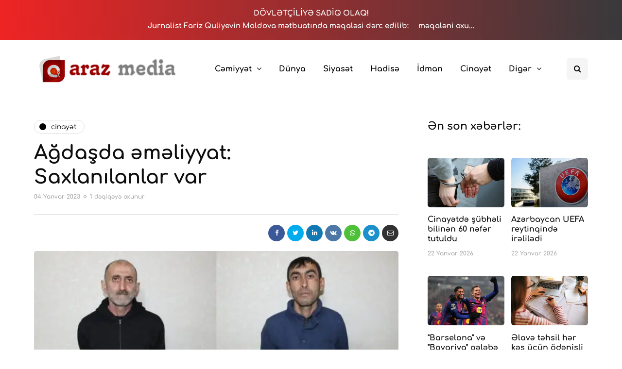

--- FILE ---
content_type: text/html; charset=UTF-8
request_url: https://arazmedia.az/2023/01/04/agdasda-emeliyyat-saxlanilanlar-var/
body_size: 15191
content:
<!DOCTYPE html><html lang="az" prefix="og: https://ogp.me/ns#"><head><meta name="google-site-verification" content="6BePrOQAzDmlnTmuPLOzwCHhS9YPIG_8u0U6VupJw2k" /><meta property="fb:pages" content="342345686506485" /><meta name="viewport" content="width=device-width, initial-scale=1.0" /><meta charset="UTF-8" /><link rel="profile" href="https://gmpg.org/xfn/11" /><link rel="pingback" href="https://arazmedia.az/xmlrpc.php" /><meta name="facebook-domain-verification" content="6kxdq8ng6tcto0hdye7qpxykp7mldj" /><title>Ağdaşda əməliyyat: Saxlanılanlar var - ArazMedia.Az</title><meta name="description" content="Ağdaş Rayon Polis Şöbəsinin əməkdaşları tərəfindən son iki gündə keçirilən əməliyyat-axtarış tədbirləri nəticəsində rayon ərazisində narkotiklərin qanunsuz"/><meta name="robots" content="follow, index, max-snippet:-1, max-video-preview:-1, max-image-preview:large"/><link rel="canonical" href="https://arazmedia.az/2023/01/04/agdasda-emeliyyat-saxlanilanlar-var/" /><meta property="og:locale" content="az_AZ" /><meta property="og:type" content="article" /><meta property="og:title" content="Ağdaşda əməliyyat: Saxlanılanlar var - ArazMedia.Az" /><meta property="og:description" content="Ağdaş Rayon Polis Şöbəsinin əməkdaşları tərəfindən son iki gündə keçirilən əməliyyat-axtarış tədbirləri nəticəsində rayon ərazisində narkotiklərin qanunsuz" /><meta property="og:url" content="https://arazmedia.az/2023/01/04/agdasda-emeliyyat-saxlanilanlar-var/" /><meta property="og:site_name" content="ArazMedia.Az" /><meta property="article:publisher" content="https://www.facebook.com/arazmedia.az" /><meta property="article:tag" content="Ağdaşda" /><meta property="article:tag" content="əməliyyat" /><meta property="article:section" content="Cinayət" /><meta property="og:updated_time" content="2023-01-04T09:14:41+04:00" /><meta property="og:image" content="https://i0.wp.com/arazmedia.az/wp-content/uploads/2023/01/1672808876.whatsapp-image-2023-01-04-at-09.07.05.jpeg" /><meta property="og:image:secure_url" content="https://i0.wp.com/arazmedia.az/wp-content/uploads/2023/01/1672808876.whatsapp-image-2023-01-04-at-09.07.05.jpeg" /><meta property="og:image:width" content="700" /><meta property="og:image:height" content="500" /><meta property="og:image:alt" content="Ağdaşda əməliyyat: Saxlanılanlar var" /><meta property="og:image:type" content="image/jpeg" /><meta property="article:published_time" content="2023-01-04T09:14:37+04:00" /><meta property="article:modified_time" content="2023-01-04T09:14:41+04:00" /><meta name="twitter:card" content="summary_large_image" /><meta name="twitter:title" content="Ağdaşda əməliyyat: Saxlanılanlar var - ArazMedia.Az" /><meta name="twitter:description" content="Ağdaş Rayon Polis Şöbəsinin əməkdaşları tərəfindən son iki gündə keçirilən əməliyyat-axtarış tədbirləri nəticəsində rayon ərazisində narkotiklərin qanunsuz" /><meta name="twitter:image" content="https://i0.wp.com/arazmedia.az/wp-content/uploads/2023/01/1672808876.whatsapp-image-2023-01-04-at-09.07.05.jpeg" /><meta name="twitter:label1" content="Written by" /><meta name="twitter:data1" content="Fariz Quliyev" /><meta name="twitter:label2" content="Time to read" /><meta name="twitter:data2" content="Less than a minute" /> <script type="application/ld+json" class="rank-math-schema">{"@context":"https://schema.org","@graph":[{"@type":"Place","@id":"https://arazmedia.az/#place","address":{"@type":"PostalAddress","streetAddress":"\u018fl\u00f6vs\u0259t Quliyev k\u00fc\u00e7\u0259si 126","addressRegion":"Bak\u0131","addressCountry":"Az\u0259rbaycan"}},{"@type":["NewsMediaOrganization","Organization"],"@id":"https://arazmedia.az/#organization","name":"ArazMedia.Az","url":"https://arazmedia.az","sameAs":["https://www.facebook.com/arazmedia.az"],"email":"info@arazmedia.az","address":{"@type":"PostalAddress","streetAddress":"\u018fl\u00f6vs\u0259t Quliyev k\u00fc\u00e7\u0259si 126","addressRegion":"Bak\u0131","addressCountry":"Az\u0259rbaycan"},"logo":{"@type":"ImageObject","@id":"https://arazmedia.az/#logo","url":"https://arazmedia.az/wp-content/uploads/2021/08/araz-logo.jpg","contentUrl":"https://arazmedia.az/wp-content/uploads/2021/08/araz-logo.jpg","caption":"ArazMedia.Az","inLanguage":"az","width":"636","height":"484"},"contactPoint":[{"@type":"ContactPoint","telephone":"+994502015074","contactType":"customer support"}],"location":{"@id":"https://arazmedia.az/#place"}},{"@type":"WebSite","@id":"https://arazmedia.az/#website","url":"https://arazmedia.az","name":"ArazMedia.Az","publisher":{"@id":"https://arazmedia.az/#organization"},"inLanguage":"az"},{"@type":"ImageObject","@id":"https://i0.wp.com/arazmedia.az/wp-content/uploads/2023/01/1672808876.whatsapp-image-2023-01-04-at-09.07.05.jpeg?fit=700%2C500&amp;ssl=1","url":"https://i0.wp.com/arazmedia.az/wp-content/uploads/2023/01/1672808876.whatsapp-image-2023-01-04-at-09.07.05.jpeg?fit=700%2C500&amp;ssl=1","width":"700","height":"500","inLanguage":"az"},{"@type":"BreadcrumbList","@id":"https://arazmedia.az/2023/01/04/agdasda-emeliyyat-saxlanilanlar-var/#breadcrumb","itemListElement":[{"@type":"ListItem","position":"1","item":{"@id":"https://arazmedia.az","name":"\u018fsas s\u0259hif\u0259"}},{"@type":"ListItem","position":"2","item":{"@id":"https://arazmedia.az/cinayet/","name":"Cinay\u0259t"}},{"@type":"ListItem","position":"3","item":{"@id":"https://arazmedia.az/2023/01/04/agdasda-emeliyyat-saxlanilanlar-var/","name":"A\u011fda\u015fda \u0259m\u0259liyyat: Saxlan\u0131lanlar var"}}]},{"@type":"WebPage","@id":"https://arazmedia.az/2023/01/04/agdasda-emeliyyat-saxlanilanlar-var/#webpage","url":"https://arazmedia.az/2023/01/04/agdasda-emeliyyat-saxlanilanlar-var/","name":"A\u011fda\u015fda \u0259m\u0259liyyat: Saxlan\u0131lanlar var - ArazMedia.Az","datePublished":"2023-01-04T09:14:37+04:00","dateModified":"2023-01-04T09:14:41+04:00","isPartOf":{"@id":"https://arazmedia.az/#website"},"primaryImageOfPage":{"@id":"https://i0.wp.com/arazmedia.az/wp-content/uploads/2023/01/1672808876.whatsapp-image-2023-01-04-at-09.07.05.jpeg?fit=700%2C500&amp;ssl=1"},"inLanguage":"az","breadcrumb":{"@id":"https://arazmedia.az/2023/01/04/agdasda-emeliyyat-saxlanilanlar-var/#breadcrumb"}},{"@type":"Person","@id":"https://arazmedia.az/2023/01/04/agdasda-emeliyyat-saxlanilanlar-var/#author","name":"Fariz Quliyev","image":{"@type":"ImageObject","@id":"https://arazmedia.az/wp-content/litespeed/avatar/0f332e2d71063d086a8240b1df2a0f87.jpg?ver=1768884625","url":"https://arazmedia.az/wp-content/litespeed/avatar/0f332e2d71063d086a8240b1df2a0f87.jpg?ver=1768884625","caption":"Fariz Quliyev","inLanguage":"az"},"sameAs":["https://arazmedia.az"],"worksFor":{"@id":"https://arazmedia.az/#organization"}},{"@type":"BlogPosting","headline":"A\u011fda\u015fda \u0259m\u0259liyyat: Saxlan\u0131lanlar var - ArazMedia.Az","datePublished":"2023-01-04T09:14:37+04:00","dateModified":"2023-01-04T09:14:41+04:00","articleSection":"Cinay\u0259t","author":{"@id":"https://arazmedia.az/2023/01/04/agdasda-emeliyyat-saxlanilanlar-var/#author","name":"Fariz Quliyev"},"publisher":{"@id":"https://arazmedia.az/#organization"},"description":"A\u011fda\u015f Rayon Polis \u015e\u00f6b\u0259sinin \u0259m\u0259kda\u015flar\u0131 t\u0259r\u0259find\u0259n son iki g\u00fcnd\u0259 ke\u00e7iril\u0259n \u0259m\u0259liyyat-axtar\u0131\u015f t\u0259dbirl\u0259ri n\u0259tic\u0259sind\u0259 rayon \u0259razisind\u0259 narkotikl\u0259rin qanunsuz","name":"A\u011fda\u015fda \u0259m\u0259liyyat: Saxlan\u0131lanlar var - ArazMedia.Az","@id":"https://arazmedia.az/2023/01/04/agdasda-emeliyyat-saxlanilanlar-var/#richSnippet","isPartOf":{"@id":"https://arazmedia.az/2023/01/04/agdasda-emeliyyat-saxlanilanlar-var/#webpage"},"image":{"@id":"https://i0.wp.com/arazmedia.az/wp-content/uploads/2023/01/1672808876.whatsapp-image-2023-01-04-at-09.07.05.jpeg?fit=700%2C500&amp;ssl=1"},"inLanguage":"az","mainEntityOfPage":{"@id":"https://arazmedia.az/2023/01/04/agdasda-emeliyyat-saxlanilanlar-var/#webpage"}}]}</script> <link rel='dns-prefetch' href='//www.googletagmanager.com' /><link rel='dns-prefetch' href='//c0.wp.com' /><link rel='dns-prefetch' href='//i0.wp.com' /><link rel="alternate" type="application/rss+xml" title="ArazMedia.Az &raquo; Qidalandırıcısı" href="https://arazmedia.az/feed/" /><link rel="alternate" type="application/rss+xml" title="ArazMedia.Az &raquo; Şərh Qidalandırıcısı" href="https://arazmedia.az/comments/feed/" /><link data-optimized="1" rel="stylesheet" href="https://arazmedia.az/wp-content/litespeed/css/57f841864197c2ad857c8bad895aa399.css?ver=aa399"><style id='wp-block-library-inline-css' type='text/css'>.has-text-align-justify{text-align:justify}</style><link data-optimized="1" rel="stylesheet" href="https://arazmedia.az/wp-content/litespeed/css/8f9651019870f4370a9b349f7b8d1ccd.css?ver=d1ccd"><link data-optimized="1" rel="stylesheet" href="https://arazmedia.az/wp-content/litespeed/css/891a79b9ef49bf20b112a2def208d3df.css?ver=8d3df"><style id='classic-theme-styles-inline-css' type='text/css'>/*! This file is auto-generated */
.wp-block-button__link{color:#fff;background-color:#32373c;border-radius:9999px;box-shadow:none;text-decoration:none;padding:calc(.667em + 2px) calc(1.333em + 2px);font-size:1.125em}.wp-block-file__button{background:#32373c;color:#fff;text-decoration:none}</style><style id='global-styles-inline-css' type='text/css'>body{--wp--preset--color--black:#000;--wp--preset--color--cyan-bluish-gray:#abb8c3;--wp--preset--color--white:#fff;--wp--preset--color--pale-pink:#f78da7;--wp--preset--color--vivid-red:#cf2e2e;--wp--preset--color--luminous-vivid-orange:#ff6900;--wp--preset--color--luminous-vivid-amber:#fcb900;--wp--preset--color--light-green-cyan:#7bdcb5;--wp--preset--color--vivid-green-cyan:#00d084;--wp--preset--color--pale-cyan-blue:#8ed1fc;--wp--preset--color--vivid-cyan-blue:#0693e3;--wp--preset--color--vivid-purple:#9b51e0;--wp--preset--gradient--vivid-cyan-blue-to-vivid-purple:linear-gradient(135deg,rgba(6,147,227,1) 0%,#9b51e0 100%);--wp--preset--gradient--light-green-cyan-to-vivid-green-cyan:linear-gradient(135deg,#7adcb4 0%,#00d082 100%);--wp--preset--gradient--luminous-vivid-amber-to-luminous-vivid-orange:linear-gradient(135deg,rgba(252,185,0,1) 0%,rgba(255,105,0,1) 100%);--wp--preset--gradient--luminous-vivid-orange-to-vivid-red:linear-gradient(135deg,rgba(255,105,0,1) 0%,#cf2e2e 100%);--wp--preset--gradient--very-light-gray-to-cyan-bluish-gray:linear-gradient(135deg,#eee 0%,#a9b8c3 100%);--wp--preset--gradient--cool-to-warm-spectrum:linear-gradient(135deg,#4aeadc 0%,#9778d1 20%,#cf2aba 40%,#ee2c82 60%,#fb6962 80%,#fef84c 100%);--wp--preset--gradient--blush-light-purple:linear-gradient(135deg,#ffceec 0%,#9896f0 100%);--wp--preset--gradient--blush-bordeaux:linear-gradient(135deg,#fecda5 0%,#fe2d2d 50%,#6b003e 100%);--wp--preset--gradient--luminous-dusk:linear-gradient(135deg,#ffcb70 0%,#c751c0 50%,#4158d0 100%);--wp--preset--gradient--pale-ocean:linear-gradient(135deg,#fff5cb 0%,#b6e3d4 50%,#33a7b5 100%);--wp--preset--gradient--electric-grass:linear-gradient(135deg,#caf880 0%,#71ce7e 100%);--wp--preset--gradient--midnight:linear-gradient(135deg,#020381 0%,#2874fc 100%);--wp--preset--font-size--small:13px;--wp--preset--font-size--medium:20px;--wp--preset--font-size--large:36px;--wp--preset--font-size--x-large:42px;--wp--preset--spacing--20:.44rem;--wp--preset--spacing--30:.67rem;--wp--preset--spacing--40:1rem;--wp--preset--spacing--50:1.5rem;--wp--preset--spacing--60:2.25rem;--wp--preset--spacing--70:3.38rem;--wp--preset--spacing--80:5.06rem;--wp--preset--shadow--natural:6px 6px 9px rgba(0,0,0,.2);--wp--preset--shadow--deep:12px 12px 50px rgba(0,0,0,.4);--wp--preset--shadow--sharp:6px 6px 0px rgba(0,0,0,.2);--wp--preset--shadow--outlined:6px 6px 0px -3px rgba(255,255,255,1),6px 6px rgba(0,0,0,1);--wp--preset--shadow--crisp:6px 6px 0px rgba(0,0,0,1)}:where(.is-layout-flex){gap:.5em}:where(.is-layout-grid){gap:.5em}body .is-layout-flow>.alignleft{float:left;margin-inline-start:0;margin-inline-end:2em}body .is-layout-flow>.alignright{float:right;margin-inline-start:2em;margin-inline-end:0}body .is-layout-flow>.aligncenter{margin-left:auto !important;margin-right:auto !important}body .is-layout-constrained>.alignleft{float:left;margin-inline-start:0;margin-inline-end:2em}body .is-layout-constrained>.alignright{float:right;margin-inline-start:2em;margin-inline-end:0}body .is-layout-constrained>.aligncenter{margin-left:auto !important;margin-right:auto !important}body .is-layout-constrained>:where(:not(.alignleft):not(.alignright):not(.alignfull)){max-width:var(--wp--style--global--content-size);margin-left:auto !important;margin-right:auto !important}body .is-layout-constrained>.alignwide{max-width:var(--wp--style--global--wide-size)}body .is-layout-flex{display:flex}body .is-layout-flex{flex-wrap:wrap;align-items:center}body .is-layout-flex>*{margin:0}body .is-layout-grid{display:grid}body .is-layout-grid>*{margin:0}:where(.wp-block-columns.is-layout-flex){gap:2em}:where(.wp-block-columns.is-layout-grid){gap:2em}:where(.wp-block-post-template.is-layout-flex){gap:1.25em}:where(.wp-block-post-template.is-layout-grid){gap:1.25em}.has-black-color{color:var(--wp--preset--color--black) !important}.has-cyan-bluish-gray-color{color:var(--wp--preset--color--cyan-bluish-gray) !important}.has-white-color{color:var(--wp--preset--color--white) !important}.has-pale-pink-color{color:var(--wp--preset--color--pale-pink) !important}.has-vivid-red-color{color:var(--wp--preset--color--vivid-red) !important}.has-luminous-vivid-orange-color{color:var(--wp--preset--color--luminous-vivid-orange) !important}.has-luminous-vivid-amber-color{color:var(--wp--preset--color--luminous-vivid-amber) !important}.has-light-green-cyan-color{color:var(--wp--preset--color--light-green-cyan) !important}.has-vivid-green-cyan-color{color:var(--wp--preset--color--vivid-green-cyan) !important}.has-pale-cyan-blue-color{color:var(--wp--preset--color--pale-cyan-blue) !important}.has-vivid-cyan-blue-color{color:var(--wp--preset--color--vivid-cyan-blue) !important}.has-vivid-purple-color{color:var(--wp--preset--color--vivid-purple) !important}.has-black-background-color{background-color:var(--wp--preset--color--black) !important}.has-cyan-bluish-gray-background-color{background-color:var(--wp--preset--color--cyan-bluish-gray) !important}.has-white-background-color{background-color:var(--wp--preset--color--white) !important}.has-pale-pink-background-color{background-color:var(--wp--preset--color--pale-pink) !important}.has-vivid-red-background-color{background-color:var(--wp--preset--color--vivid-red) !important}.has-luminous-vivid-orange-background-color{background-color:var(--wp--preset--color--luminous-vivid-orange) !important}.has-luminous-vivid-amber-background-color{background-color:var(--wp--preset--color--luminous-vivid-amber) !important}.has-light-green-cyan-background-color{background-color:var(--wp--preset--color--light-green-cyan) !important}.has-vivid-green-cyan-background-color{background-color:var(--wp--preset--color--vivid-green-cyan) !important}.has-pale-cyan-blue-background-color{background-color:var(--wp--preset--color--pale-cyan-blue) !important}.has-vivid-cyan-blue-background-color{background-color:var(--wp--preset--color--vivid-cyan-blue) !important}.has-vivid-purple-background-color{background-color:var(--wp--preset--color--vivid-purple) !important}.has-black-border-color{border-color:var(--wp--preset--color--black) !important}.has-cyan-bluish-gray-border-color{border-color:var(--wp--preset--color--cyan-bluish-gray) !important}.has-white-border-color{border-color:var(--wp--preset--color--white) !important}.has-pale-pink-border-color{border-color:var(--wp--preset--color--pale-pink) !important}.has-vivid-red-border-color{border-color:var(--wp--preset--color--vivid-red) !important}.has-luminous-vivid-orange-border-color{border-color:var(--wp--preset--color--luminous-vivid-orange) !important}.has-luminous-vivid-amber-border-color{border-color:var(--wp--preset--color--luminous-vivid-amber) !important}.has-light-green-cyan-border-color{border-color:var(--wp--preset--color--light-green-cyan) !important}.has-vivid-green-cyan-border-color{border-color:var(--wp--preset--color--vivid-green-cyan) !important}.has-pale-cyan-blue-border-color{border-color:var(--wp--preset--color--pale-cyan-blue) !important}.has-vivid-cyan-blue-border-color{border-color:var(--wp--preset--color--vivid-cyan-blue) !important}.has-vivid-purple-border-color{border-color:var(--wp--preset--color--vivid-purple) !important}.has-vivid-cyan-blue-to-vivid-purple-gradient-background{background:var(--wp--preset--gradient--vivid-cyan-blue-to-vivid-purple) !important}.has-light-green-cyan-to-vivid-green-cyan-gradient-background{background:var(--wp--preset--gradient--light-green-cyan-to-vivid-green-cyan) !important}.has-luminous-vivid-amber-to-luminous-vivid-orange-gradient-background{background:var(--wp--preset--gradient--luminous-vivid-amber-to-luminous-vivid-orange) !important}.has-luminous-vivid-orange-to-vivid-red-gradient-background{background:var(--wp--preset--gradient--luminous-vivid-orange-to-vivid-red) !important}.has-very-light-gray-to-cyan-bluish-gray-gradient-background{background:var(--wp--preset--gradient--very-light-gray-to-cyan-bluish-gray) !important}.has-cool-to-warm-spectrum-gradient-background{background:var(--wp--preset--gradient--cool-to-warm-spectrum) !important}.has-blush-light-purple-gradient-background{background:var(--wp--preset--gradient--blush-light-purple) !important}.has-blush-bordeaux-gradient-background{background:var(--wp--preset--gradient--blush-bordeaux) !important}.has-luminous-dusk-gradient-background{background:var(--wp--preset--gradient--luminous-dusk) !important}.has-pale-ocean-gradient-background{background:var(--wp--preset--gradient--pale-ocean) !important}.has-electric-grass-gradient-background{background:var(--wp--preset--gradient--electric-grass) !important}.has-midnight-gradient-background{background:var(--wp--preset--gradient--midnight) !important}.has-small-font-size{font-size:var(--wp--preset--font-size--small) !important}.has-medium-font-size{font-size:var(--wp--preset--font-size--medium) !important}.has-large-font-size{font-size:var(--wp--preset--font-size--large) !important}.has-x-large-font-size{font-size:var(--wp--preset--font-size--x-large) !important}.wp-block-navigation a:where(:not(.wp-element-button)){color:inherit}:where(.wp-block-post-template.is-layout-flex){gap:1.25em}:where(.wp-block-post-template.is-layout-grid){gap:1.25em}:where(.wp-block-columns.is-layout-flex){gap:2em}:where(.wp-block-columns.is-layout-grid){gap:2em}.wp-block-pullquote{font-size:1.5em;line-height:1.6}</style><link data-optimized="1" rel="stylesheet" href="https://arazmedia.az/wp-content/litespeed/css/f36239eb534598c76c8ff6deb0696ec1.css?ver=bae10"><style id='contact-form-7-inline-css' type='text/css'>.wpcf7 .wpcf7-recaptcha iframe{margin-bottom:0}.wpcf7 .wpcf7-recaptcha[data-align=center]>div{margin:0 auto}.wpcf7 .wpcf7-recaptcha[data-align=right]>div{margin:0 0 0 auto}</style><link data-optimized="1" rel="stylesheet" href="https://arazmedia.az/wp-content/litespeed/css/6395452e96085a889e6df475cb6acd3c.css?ver=b9659"><link data-optimized="1" rel="stylesheet" href="https://arazmedia.az/wp-content/litespeed/css/689ce9013d74d6417f19b57c3a0d4338.css?ver=55733"><link data-optimized="1" rel="stylesheet" href="https://arazmedia.az/wp-content/litespeed/css/7263f558261bccc23a7b7d0b0ee30baa.css?ver=38d14"><link data-optimized="1" rel="stylesheet" href="https://arazmedia.az/wp-content/litespeed/css/3ef96ceb2bd14f52d48cf7ca68b23241.css?ver=a5fa5"><link data-optimized="1" rel="stylesheet" href="https://arazmedia.az/wp-content/litespeed/css/956c47628bf1120acc36d5ce32305fe8.css?ver=b39f2"><link data-optimized="1" rel="stylesheet" href="https://arazmedia.az/wp-content/litespeed/css/66ffaacfa75bf0b03e8f56d73f2a37aa.css?ver=c51dc"><link data-optimized="1" rel="stylesheet" href="https://arazmedia.az/wp-content/litespeed/css/c686e105eb947da4fb684c73a7dc6729.css?ver=8523a"><link data-optimized="1" rel="stylesheet" href="https://arazmedia.az/wp-content/litespeed/css/43730c07c1248ea2d18740d8b53f4395.css?ver=d0253"><link data-optimized="1" rel="stylesheet" href="https://arazmedia.az/wp-content/litespeed/css/1fb2f506161cccd8a068f1ff0cd3d49e.css?ver=581d6"><link data-optimized="1" rel="stylesheet" href="https://arazmedia.az/wp-content/litespeed/css/e091b2d18da7e25a513672eff4f5980c.css?ver=1232f"><link data-optimized="1" rel="stylesheet" href="https://arazmedia.az/wp-content/litespeed/css/1124204e75d91e3f2cc2a1310f60a530.css?ver=31737"><link data-optimized="1" rel="stylesheet" href="https://arazmedia.az/wp-content/litespeed/css/6a1668229eff1eebcda4d181291b6bb9.css?ver=b6bb9"><link data-optimized="1" rel="stylesheet" href="https://arazmedia.az/wp-content/litespeed/css/832666fb52799be946d63d4248a50af7.css?ver=50af7"><link data-optimized="1" rel="stylesheet" href="https://arazmedia.az/wp-content/litespeed/css/850caafd2b504296e2a498c107f9041a.css?ver=bc7c0"><link data-optimized="1" rel="stylesheet" href="https://arazmedia.az/wp-content/litespeed/css/d7b2da81a81d744bce640fe1d9723fcd.css?ver=fbdb5"><link data-optimized="1" rel="stylesheet" href="https://arazmedia.az/wp-content/litespeed/css/1c8f51a4c78a73cc3b5d21e204aa3854.css?ver=97aee"><link data-optimized="1" rel="stylesheet" href="https://arazmedia.az/wp-content/litespeed/css/a4204ff5b5604652d5fc51262248deba.css?ver=8deba"> <script type="text/javascript" src="https://c0.wp.com/c/6.4.3/wp-includes/js/jquery/jquery.min.js" id="jquery-core-js"></script> <script data-optimized="1" type="text/javascript" src="https://arazmedia.az/wp-content/litespeed/js/767952802eda8a6fa9583dc5945b8972.js?ver=b8972" id="jquery-migrate-js" defer data-deferred="1"></script> <script data-optimized="1" type="text/javascript" src="https://arazmedia.az/wp-content/litespeed/js/54a73541bb437b3ea73cbe3f668fbf1c.js?ver=cf93e" id="responsive-lightbox-swipebox-js" defer data-deferred="1"></script> <script data-optimized="1" type="text/javascript" src="https://arazmedia.az/wp-content/litespeed/js/ff9b6cde3b947c3ed9d57e9fb0b78a21.js?ver=78a21" id="underscore-js" defer data-deferred="1"></script> <script data-optimized="1" type="text/javascript" src="https://arazmedia.az/wp-content/litespeed/js/a1d4e8f53d77d08ef72ff27e05336cdd.js?ver=3850a" id="responsive-lightbox-infinite-scroll-js" defer data-deferred="1"></script> <script data-optimized="1" type="text/javascript" id="responsive-lightbox-js-before" src="[data-uri]" defer></script> <script data-optimized="1" type="text/javascript" src="https://arazmedia.az/wp-content/litespeed/js/4478b51b33ec5432b00299fdc1aec22e.js?ver=91d9a" id="responsive-lightbox-js" defer data-deferred="1"></script>  <script type="text/javascript" src="https://arazmedia.az/wp-content/litespeed/localres/aHR0cHM6Ly93d3cuZ29vZ2xldGFnbWFuYWdlci5jb20vZ3RhZy9qcw==?id=G-CFC4N9XP4K" id="google_gtagjs-js" defer data-deferred="1"></script> <script type="text/javascript" id="google_gtagjs-js-after" src="[data-uri]" defer></script>  <script data-optimized="1" type="text/javascript" src="https://arazmedia.az/wp-content/litespeed/js/fb7f409bd3612de320b7be585c18e443.js?ver=ffe0e" id="js-cache-inhype-js" defer data-deferred="1"></script> <link rel="https://api.w.org/" href="https://arazmedia.az/wp-json/" /><link rel="alternate" type="application/json" href="https://arazmedia.az/wp-json/wp/v2/posts/36226" /><link rel="EditURI" type="application/rsd+xml" title="RSD" href="https://arazmedia.az/xmlrpc.php?rsd" /><meta name="generator" content="WordPress 6.4.3" /><link rel='shortlink' href='https://arazmedia.az/?p=36226' /><link rel="alternate" type="application/json+oembed" href="https://arazmedia.az/wp-json/oembed/1.0/embed?url=https%3A%2F%2Farazmedia.az%2F2023%2F01%2F04%2Fagdasda-emeliyyat-saxlanilanlar-var%2F" /><link rel="alternate" type="text/xml+oembed" href="https://arazmedia.az/wp-json/oembed/1.0/embed?url=https%3A%2F%2Farazmedia.az%2F2023%2F01%2F04%2Fagdasda-emeliyyat-saxlanilanlar-var%2F&#038;format=xml" /><meta name="generator" content="Site Kit by Google 1.123.1" /><style type='text/css'>img#wpstats{display:none}</style><style type="text/css">html:not(.jetpack-lazy-images-js-enabled):not(.js) .jetpack-lazy-image{display:none}</style> <script data-optimized="1" src="[data-uri]" defer></script> <link rel="icon" href="https://i0.wp.com/arazmedia.az/wp-content/uploads/2021/08/cropped-1630353225155-min.png?fit=32%2C32&#038;ssl=1" sizes="32x32" /><link rel="icon" href="https://i0.wp.com/arazmedia.az/wp-content/uploads/2021/08/cropped-1630353225155-min.png?fit=192%2C192&#038;ssl=1" sizes="192x192" /><link rel="apple-touch-icon" href="https://i0.wp.com/arazmedia.az/wp-content/uploads/2021/08/cropped-1630353225155-min.png?fit=180%2C180&#038;ssl=1" /><meta name="msapplication-TileImage" content="https://i0.wp.com/arazmedia.az/wp-content/uploads/2021/08/cropped-1630353225155-min.png?fit=270%2C270&#038;ssl=1" /><style id="kirki-inline-styles">{font-family:Comfortaa;font-size:16px;font-weight:400;color:#000}@font-face{font-family:'Cormorant Garamond';font-style:italic;font-weight:300;font-display:swap;src:url(https://arazmedia.az/wp-content/fonts/cormorant-garamond/co3ZmX5slCNuHLi8bLeY9MK7whWMhyjYrEtFmSq17w.woff2) format('woff2');unicode-range:U+0460-052F,U+1C80-1C8A,U+20B4,U+2DE0-2DFF,U+A640-A69F,U+FE2E-FE2F}@font-face{font-family:'Cormorant Garamond';font-style:italic;font-weight:300;font-display:swap;src:url(https://arazmedia.az/wp-content/fonts/cormorant-garamond/co3ZmX5slCNuHLi8bLeY9MK7whWMhyjYrEtMmSq17w.woff2) format('woff2');unicode-range:U+0301,U+0400-045F,U+0490-0491,U+04B0-04B1,U+2116}@font-face{font-family:'Cormorant Garamond';font-style:italic;font-weight:300;font-display:swap;src:url(https://arazmedia.az/wp-content/fonts/cormorant-garamond/co3ZmX5slCNuHLi8bLeY9MK7whWMhyjYrEtHmSq17w.woff2) format('woff2');unicode-range:U+0102-0103,U+0110-0111,U+0128-0129,U+0168-0169,U+01A0-01A1,U+01AF-01B0,U+0300-0301,U+0303-0304,U+0308-0309,U+0323,U+0329,U+1EA0-1EF9,U+20AB}@font-face{font-family:'Cormorant Garamond';font-style:italic;font-weight:300;font-display:swap;src:url(https://arazmedia.az/wp-content/fonts/cormorant-garamond/co3ZmX5slCNuHLi8bLeY9MK7whWMhyjYrEtGmSq17w.woff2) format('woff2');unicode-range:U+0100-02BA,U+02BD-02C5,U+02C7-02CC,U+02CE-02D7,U+02DD-02FF,U+0304,U+0308,U+0329,U+1D00-1DBF,U+1E00-1E9F,U+1EF2-1EFF,U+2020,U+20A0-20AB,U+20AD-20C0,U+2113,U+2C60-2C7F,U+A720-A7FF}@font-face{font-family:'Cormorant Garamond';font-style:italic;font-weight:300;font-display:swap;src:url(https://arazmedia.az/wp-content/fonts/cormorant-garamond/co3ZmX5slCNuHLi8bLeY9MK7whWMhyjYrEtImSo.woff2) format('woff2');unicode-range:U+0000-00FF,U+0131,U+0152-0153,U+02BB-02BC,U+02C6,U+02DA,U+02DC,U+0304,U+0308,U+0329,U+2000-206F,U+20AC,U+2122,U+2191,U+2193,U+2212,U+2215,U+FEFF,U+FFFD}@font-face{font-family:'Cormorant Garamond';font-style:italic;font-weight:400;font-display:swap;src:url(https://arazmedia.az/wp-content/fonts/cormorant-garamond/co3ZmX5slCNuHLi8bLeY9MK7whWMhyjYrEtFmSq17w.woff2) format('woff2');unicode-range:U+0460-052F,U+1C80-1C8A,U+20B4,U+2DE0-2DFF,U+A640-A69F,U+FE2E-FE2F}@font-face{font-family:'Cormorant Garamond';font-style:italic;font-weight:400;font-display:swap;src:url(https://arazmedia.az/wp-content/fonts/cormorant-garamond/co3ZmX5slCNuHLi8bLeY9MK7whWMhyjYrEtMmSq17w.woff2) format('woff2');unicode-range:U+0301,U+0400-045F,U+0490-0491,U+04B0-04B1,U+2116}@font-face{font-family:'Cormorant Garamond';font-style:italic;font-weight:400;font-display:swap;src:url(https://arazmedia.az/wp-content/fonts/cormorant-garamond/co3ZmX5slCNuHLi8bLeY9MK7whWMhyjYrEtHmSq17w.woff2) format('woff2');unicode-range:U+0102-0103,U+0110-0111,U+0128-0129,U+0168-0169,U+01A0-01A1,U+01AF-01B0,U+0300-0301,U+0303-0304,U+0308-0309,U+0323,U+0329,U+1EA0-1EF9,U+20AB}@font-face{font-family:'Cormorant Garamond';font-style:italic;font-weight:400;font-display:swap;src:url(https://arazmedia.az/wp-content/fonts/cormorant-garamond/co3ZmX5slCNuHLi8bLeY9MK7whWMhyjYrEtGmSq17w.woff2) format('woff2');unicode-range:U+0100-02BA,U+02BD-02C5,U+02C7-02CC,U+02CE-02D7,U+02DD-02FF,U+0304,U+0308,U+0329,U+1D00-1DBF,U+1E00-1E9F,U+1EF2-1EFF,U+2020,U+20A0-20AB,U+20AD-20C0,U+2113,U+2C60-2C7F,U+A720-A7FF}@font-face{font-family:'Cormorant Garamond';font-style:italic;font-weight:400;font-display:swap;src:url(https://arazmedia.az/wp-content/fonts/cormorant-garamond/co3ZmX5slCNuHLi8bLeY9MK7whWMhyjYrEtImSo.woff2) format('woff2');unicode-range:U+0000-00FF,U+0131,U+0152-0153,U+02BB-02BC,U+02C6,U+02DA,U+02DC,U+0304,U+0308,U+0329,U+2000-206F,U+20AC,U+2122,U+2191,U+2193,U+2212,U+2215,U+FEFF,U+FFFD}@font-face{font-family:'Cormorant Garamond';font-style:italic;font-weight:500;font-display:swap;src:url(https://arazmedia.az/wp-content/fonts/cormorant-garamond/co3ZmX5slCNuHLi8bLeY9MK7whWMhyjYrEtFmSq17w.woff2) format('woff2');unicode-range:U+0460-052F,U+1C80-1C8A,U+20B4,U+2DE0-2DFF,U+A640-A69F,U+FE2E-FE2F}@font-face{font-family:'Cormorant Garamond';font-style:italic;font-weight:500;font-display:swap;src:url(https://arazmedia.az/wp-content/fonts/cormorant-garamond/co3ZmX5slCNuHLi8bLeY9MK7whWMhyjYrEtMmSq17w.woff2) format('woff2');unicode-range:U+0301,U+0400-045F,U+0490-0491,U+04B0-04B1,U+2116}@font-face{font-family:'Cormorant Garamond';font-style:italic;font-weight:500;font-display:swap;src:url(https://arazmedia.az/wp-content/fonts/cormorant-garamond/co3ZmX5slCNuHLi8bLeY9MK7whWMhyjYrEtHmSq17w.woff2) format('woff2');unicode-range:U+0102-0103,U+0110-0111,U+0128-0129,U+0168-0169,U+01A0-01A1,U+01AF-01B0,U+0300-0301,U+0303-0304,U+0308-0309,U+0323,U+0329,U+1EA0-1EF9,U+20AB}@font-face{font-family:'Cormorant Garamond';font-style:italic;font-weight:500;font-display:swap;src:url(https://arazmedia.az/wp-content/fonts/cormorant-garamond/co3ZmX5slCNuHLi8bLeY9MK7whWMhyjYrEtGmSq17w.woff2) format('woff2');unicode-range:U+0100-02BA,U+02BD-02C5,U+02C7-02CC,U+02CE-02D7,U+02DD-02FF,U+0304,U+0308,U+0329,U+1D00-1DBF,U+1E00-1E9F,U+1EF2-1EFF,U+2020,U+20A0-20AB,U+20AD-20C0,U+2113,U+2C60-2C7F,U+A720-A7FF}@font-face{font-family:'Cormorant Garamond';font-style:italic;font-weight:500;font-display:swap;src:url(https://arazmedia.az/wp-content/fonts/cormorant-garamond/co3ZmX5slCNuHLi8bLeY9MK7whWMhyjYrEtImSo.woff2) format('woff2');unicode-range:U+0000-00FF,U+0131,U+0152-0153,U+02BB-02BC,U+02C6,U+02DA,U+02DC,U+0304,U+0308,U+0329,U+2000-206F,U+20AC,U+2122,U+2191,U+2193,U+2212,U+2215,U+FEFF,U+FFFD}@font-face{font-family:'Cormorant Garamond';font-style:italic;font-weight:600;font-display:swap;src:url(https://arazmedia.az/wp-content/fonts/cormorant-garamond/co3ZmX5slCNuHLi8bLeY9MK7whWMhyjYrEtFmSq17w.woff2) format('woff2');unicode-range:U+0460-052F,U+1C80-1C8A,U+20B4,U+2DE0-2DFF,U+A640-A69F,U+FE2E-FE2F}@font-face{font-family:'Cormorant Garamond';font-style:italic;font-weight:600;font-display:swap;src:url(https://arazmedia.az/wp-content/fonts/cormorant-garamond/co3ZmX5slCNuHLi8bLeY9MK7whWMhyjYrEtMmSq17w.woff2) format('woff2');unicode-range:U+0301,U+0400-045F,U+0490-0491,U+04B0-04B1,U+2116}@font-face{font-family:'Cormorant Garamond';font-style:italic;font-weight:600;font-display:swap;src:url(https://arazmedia.az/wp-content/fonts/cormorant-garamond/co3ZmX5slCNuHLi8bLeY9MK7whWMhyjYrEtHmSq17w.woff2) format('woff2');unicode-range:U+0102-0103,U+0110-0111,U+0128-0129,U+0168-0169,U+01A0-01A1,U+01AF-01B0,U+0300-0301,U+0303-0304,U+0308-0309,U+0323,U+0329,U+1EA0-1EF9,U+20AB}@font-face{font-family:'Cormorant Garamond';font-style:italic;font-weight:600;font-display:swap;src:url(https://arazmedia.az/wp-content/fonts/cormorant-garamond/co3ZmX5slCNuHLi8bLeY9MK7whWMhyjYrEtGmSq17w.woff2) format('woff2');unicode-range:U+0100-02BA,U+02BD-02C5,U+02C7-02CC,U+02CE-02D7,U+02DD-02FF,U+0304,U+0308,U+0329,U+1D00-1DBF,U+1E00-1E9F,U+1EF2-1EFF,U+2020,U+20A0-20AB,U+20AD-20C0,U+2113,U+2C60-2C7F,U+A720-A7FF}@font-face{font-family:'Cormorant Garamond';font-style:italic;font-weight:600;font-display:swap;src:url(https://arazmedia.az/wp-content/fonts/cormorant-garamond/co3ZmX5slCNuHLi8bLeY9MK7whWMhyjYrEtImSo.woff2) format('woff2');unicode-range:U+0000-00FF,U+0131,U+0152-0153,U+02BB-02BC,U+02C6,U+02DA,U+02DC,U+0304,U+0308,U+0329,U+2000-206F,U+20AC,U+2122,U+2191,U+2193,U+2212,U+2215,U+FEFF,U+FFFD}@font-face{font-family:'Cormorant Garamond';font-style:italic;font-weight:700;font-display:swap;src:url(https://arazmedia.az/wp-content/fonts/cormorant-garamond/co3ZmX5slCNuHLi8bLeY9MK7whWMhyjYrEtFmSq17w.woff2) format('woff2');unicode-range:U+0460-052F,U+1C80-1C8A,U+20B4,U+2DE0-2DFF,U+A640-A69F,U+FE2E-FE2F}@font-face{font-family:'Cormorant Garamond';font-style:italic;font-weight:700;font-display:swap;src:url(https://arazmedia.az/wp-content/fonts/cormorant-garamond/co3ZmX5slCNuHLi8bLeY9MK7whWMhyjYrEtMmSq17w.woff2) format('woff2');unicode-range:U+0301,U+0400-045F,U+0490-0491,U+04B0-04B1,U+2116}@font-face{font-family:'Cormorant Garamond';font-style:italic;font-weight:700;font-display:swap;src:url(https://arazmedia.az/wp-content/fonts/cormorant-garamond/co3ZmX5slCNuHLi8bLeY9MK7whWMhyjYrEtHmSq17w.woff2) format('woff2');unicode-range:U+0102-0103,U+0110-0111,U+0128-0129,U+0168-0169,U+01A0-01A1,U+01AF-01B0,U+0300-0301,U+0303-0304,U+0308-0309,U+0323,U+0329,U+1EA0-1EF9,U+20AB}@font-face{font-family:'Cormorant Garamond';font-style:italic;font-weight:700;font-display:swap;src:url(https://arazmedia.az/wp-content/fonts/cormorant-garamond/co3ZmX5slCNuHLi8bLeY9MK7whWMhyjYrEtGmSq17w.woff2) format('woff2');unicode-range:U+0100-02BA,U+02BD-02C5,U+02C7-02CC,U+02CE-02D7,U+02DD-02FF,U+0304,U+0308,U+0329,U+1D00-1DBF,U+1E00-1E9F,U+1EF2-1EFF,U+2020,U+20A0-20AB,U+20AD-20C0,U+2113,U+2C60-2C7F,U+A720-A7FF}@font-face{font-family:'Cormorant Garamond';font-style:italic;font-weight:700;font-display:swap;src:url(https://arazmedia.az/wp-content/fonts/cormorant-garamond/co3ZmX5slCNuHLi8bLeY9MK7whWMhyjYrEtImSo.woff2) format('woff2');unicode-range:U+0000-00FF,U+0131,U+0152-0153,U+02BB-02BC,U+02C6,U+02DA,U+02DC,U+0304,U+0308,U+0329,U+2000-206F,U+20AC,U+2122,U+2191,U+2193,U+2212,U+2215,U+FEFF,U+FFFD}@font-face{font-family:'Cormorant Garamond';font-style:normal;font-weight:300;font-display:swap;src:url(https://arazmedia.az/wp-content/fonts/cormorant-garamond/co3bmX5slCNuHLi8bLeY9MK7whWMhyjYpHtKgS4.woff2) format('woff2');unicode-range:U+0460-052F,U+1C80-1C8A,U+20B4,U+2DE0-2DFF,U+A640-A69F,U+FE2E-FE2F}@font-face{font-family:'Cormorant Garamond';font-style:normal;font-weight:300;font-display:swap;src:url(https://arazmedia.az/wp-content/fonts/cormorant-garamond/co3bmX5slCNuHLi8bLeY9MK7whWMhyjYrXtKgS4.woff2) format('woff2');unicode-range:U+0301,U+0400-045F,U+0490-0491,U+04B0-04B1,U+2116}@font-face{font-family:'Cormorant Garamond';font-style:normal;font-weight:300;font-display:swap;src:url(https://arazmedia.az/wp-content/fonts/cormorant-garamond/co3bmX5slCNuHLi8bLeY9MK7whWMhyjYpntKgS4.woff2) format('woff2');unicode-range:U+0102-0103,U+0110-0111,U+0128-0129,U+0168-0169,U+01A0-01A1,U+01AF-01B0,U+0300-0301,U+0303-0304,U+0308-0309,U+0323,U+0329,U+1EA0-1EF9,U+20AB}@font-face{font-family:'Cormorant Garamond';font-style:normal;font-weight:300;font-display:swap;src:url(https://arazmedia.az/wp-content/fonts/cormorant-garamond/co3bmX5slCNuHLi8bLeY9MK7whWMhyjYp3tKgS4.woff2) format('woff2');unicode-range:U+0100-02BA,U+02BD-02C5,U+02C7-02CC,U+02CE-02D7,U+02DD-02FF,U+0304,U+0308,U+0329,U+1D00-1DBF,U+1E00-1E9F,U+1EF2-1EFF,U+2020,U+20A0-20AB,U+20AD-20C0,U+2113,U+2C60-2C7F,U+A720-A7FF}@font-face{font-family:'Cormorant Garamond';font-style:normal;font-weight:300;font-display:swap;src:url(https://arazmedia.az/wp-content/fonts/cormorant-garamond/co3bmX5slCNuHLi8bLeY9MK7whWMhyjYqXtK.woff2) format('woff2');unicode-range:U+0000-00FF,U+0131,U+0152-0153,U+02BB-02BC,U+02C6,U+02DA,U+02DC,U+0304,U+0308,U+0329,U+2000-206F,U+20AC,U+2122,U+2191,U+2193,U+2212,U+2215,U+FEFF,U+FFFD}@font-face{font-family:'Cormorant Garamond';font-style:normal;font-weight:400;font-display:swap;src:url(https://arazmedia.az/wp-content/fonts/cormorant-garamond/co3bmX5slCNuHLi8bLeY9MK7whWMhyjYpHtKgS4.woff2) format('woff2');unicode-range:U+0460-052F,U+1C80-1C8A,U+20B4,U+2DE0-2DFF,U+A640-A69F,U+FE2E-FE2F}@font-face{font-family:'Cormorant Garamond';font-style:normal;font-weight:400;font-display:swap;src:url(https://arazmedia.az/wp-content/fonts/cormorant-garamond/co3bmX5slCNuHLi8bLeY9MK7whWMhyjYrXtKgS4.woff2) format('woff2');unicode-range:U+0301,U+0400-045F,U+0490-0491,U+04B0-04B1,U+2116}@font-face{font-family:'Cormorant Garamond';font-style:normal;font-weight:400;font-display:swap;src:url(https://arazmedia.az/wp-content/fonts/cormorant-garamond/co3bmX5slCNuHLi8bLeY9MK7whWMhyjYpntKgS4.woff2) format('woff2');unicode-range:U+0102-0103,U+0110-0111,U+0128-0129,U+0168-0169,U+01A0-01A1,U+01AF-01B0,U+0300-0301,U+0303-0304,U+0308-0309,U+0323,U+0329,U+1EA0-1EF9,U+20AB}@font-face{font-family:'Cormorant Garamond';font-style:normal;font-weight:400;font-display:swap;src:url(https://arazmedia.az/wp-content/fonts/cormorant-garamond/co3bmX5slCNuHLi8bLeY9MK7whWMhyjYp3tKgS4.woff2) format('woff2');unicode-range:U+0100-02BA,U+02BD-02C5,U+02C7-02CC,U+02CE-02D7,U+02DD-02FF,U+0304,U+0308,U+0329,U+1D00-1DBF,U+1E00-1E9F,U+1EF2-1EFF,U+2020,U+20A0-20AB,U+20AD-20C0,U+2113,U+2C60-2C7F,U+A720-A7FF}@font-face{font-family:'Cormorant Garamond';font-style:normal;font-weight:400;font-display:swap;src:url(https://arazmedia.az/wp-content/fonts/cormorant-garamond/co3bmX5slCNuHLi8bLeY9MK7whWMhyjYqXtK.woff2) format('woff2');unicode-range:U+0000-00FF,U+0131,U+0152-0153,U+02BB-02BC,U+02C6,U+02DA,U+02DC,U+0304,U+0308,U+0329,U+2000-206F,U+20AC,U+2122,U+2191,U+2193,U+2212,U+2215,U+FEFF,U+FFFD}@font-face{font-family:'Cormorant Garamond';font-style:normal;font-weight:500;font-display:swap;src:url(https://arazmedia.az/wp-content/fonts/cormorant-garamond/co3bmX5slCNuHLi8bLeY9MK7whWMhyjYpHtKgS4.woff2) format('woff2');unicode-range:U+0460-052F,U+1C80-1C8A,U+20B4,U+2DE0-2DFF,U+A640-A69F,U+FE2E-FE2F}@font-face{font-family:'Cormorant Garamond';font-style:normal;font-weight:500;font-display:swap;src:url(https://arazmedia.az/wp-content/fonts/cormorant-garamond/co3bmX5slCNuHLi8bLeY9MK7whWMhyjYrXtKgS4.woff2) format('woff2');unicode-range:U+0301,U+0400-045F,U+0490-0491,U+04B0-04B1,U+2116}@font-face{font-family:'Cormorant Garamond';font-style:normal;font-weight:500;font-display:swap;src:url(https://arazmedia.az/wp-content/fonts/cormorant-garamond/co3bmX5slCNuHLi8bLeY9MK7whWMhyjYpntKgS4.woff2) format('woff2');unicode-range:U+0102-0103,U+0110-0111,U+0128-0129,U+0168-0169,U+01A0-01A1,U+01AF-01B0,U+0300-0301,U+0303-0304,U+0308-0309,U+0323,U+0329,U+1EA0-1EF9,U+20AB}@font-face{font-family:'Cormorant Garamond';font-style:normal;font-weight:500;font-display:swap;src:url(https://arazmedia.az/wp-content/fonts/cormorant-garamond/co3bmX5slCNuHLi8bLeY9MK7whWMhyjYp3tKgS4.woff2) format('woff2');unicode-range:U+0100-02BA,U+02BD-02C5,U+02C7-02CC,U+02CE-02D7,U+02DD-02FF,U+0304,U+0308,U+0329,U+1D00-1DBF,U+1E00-1E9F,U+1EF2-1EFF,U+2020,U+20A0-20AB,U+20AD-20C0,U+2113,U+2C60-2C7F,U+A720-A7FF}@font-face{font-family:'Cormorant Garamond';font-style:normal;font-weight:500;font-display:swap;src:url(https://arazmedia.az/wp-content/fonts/cormorant-garamond/co3bmX5slCNuHLi8bLeY9MK7whWMhyjYqXtK.woff2) format('woff2');unicode-range:U+0000-00FF,U+0131,U+0152-0153,U+02BB-02BC,U+02C6,U+02DA,U+02DC,U+0304,U+0308,U+0329,U+2000-206F,U+20AC,U+2122,U+2191,U+2193,U+2212,U+2215,U+FEFF,U+FFFD}@font-face{font-family:'Cormorant Garamond';font-style:normal;font-weight:600;font-display:swap;src:url(https://arazmedia.az/wp-content/fonts/cormorant-garamond/co3bmX5slCNuHLi8bLeY9MK7whWMhyjYpHtKgS4.woff2) format('woff2');unicode-range:U+0460-052F,U+1C80-1C8A,U+20B4,U+2DE0-2DFF,U+A640-A69F,U+FE2E-FE2F}@font-face{font-family:'Cormorant Garamond';font-style:normal;font-weight:600;font-display:swap;src:url(https://arazmedia.az/wp-content/fonts/cormorant-garamond/co3bmX5slCNuHLi8bLeY9MK7whWMhyjYrXtKgS4.woff2) format('woff2');unicode-range:U+0301,U+0400-045F,U+0490-0491,U+04B0-04B1,U+2116}@font-face{font-family:'Cormorant Garamond';font-style:normal;font-weight:600;font-display:swap;src:url(https://arazmedia.az/wp-content/fonts/cormorant-garamond/co3bmX5slCNuHLi8bLeY9MK7whWMhyjYpntKgS4.woff2) format('woff2');unicode-range:U+0102-0103,U+0110-0111,U+0128-0129,U+0168-0169,U+01A0-01A1,U+01AF-01B0,U+0300-0301,U+0303-0304,U+0308-0309,U+0323,U+0329,U+1EA0-1EF9,U+20AB}@font-face{font-family:'Cormorant Garamond';font-style:normal;font-weight:600;font-display:swap;src:url(https://arazmedia.az/wp-content/fonts/cormorant-garamond/co3bmX5slCNuHLi8bLeY9MK7whWMhyjYp3tKgS4.woff2) format('woff2');unicode-range:U+0100-02BA,U+02BD-02C5,U+02C7-02CC,U+02CE-02D7,U+02DD-02FF,U+0304,U+0308,U+0329,U+1D00-1DBF,U+1E00-1E9F,U+1EF2-1EFF,U+2020,U+20A0-20AB,U+20AD-20C0,U+2113,U+2C60-2C7F,U+A720-A7FF}@font-face{font-family:'Cormorant Garamond';font-style:normal;font-weight:600;font-display:swap;src:url(https://arazmedia.az/wp-content/fonts/cormorant-garamond/co3bmX5slCNuHLi8bLeY9MK7whWMhyjYqXtK.woff2) format('woff2');unicode-range:U+0000-00FF,U+0131,U+0152-0153,U+02BB-02BC,U+02C6,U+02DA,U+02DC,U+0304,U+0308,U+0329,U+2000-206F,U+20AC,U+2122,U+2191,U+2193,U+2212,U+2215,U+FEFF,U+FFFD}@font-face{font-family:'Cormorant Garamond';font-style:normal;font-weight:700;font-display:swap;src:url(https://arazmedia.az/wp-content/fonts/cormorant-garamond/co3bmX5slCNuHLi8bLeY9MK7whWMhyjYpHtKgS4.woff2) format('woff2');unicode-range:U+0460-052F,U+1C80-1C8A,U+20B4,U+2DE0-2DFF,U+A640-A69F,U+FE2E-FE2F}@font-face{font-family:'Cormorant Garamond';font-style:normal;font-weight:700;font-display:swap;src:url(https://arazmedia.az/wp-content/fonts/cormorant-garamond/co3bmX5slCNuHLi8bLeY9MK7whWMhyjYrXtKgS4.woff2) format('woff2');unicode-range:U+0301,U+0400-045F,U+0490-0491,U+04B0-04B1,U+2116}@font-face{font-family:'Cormorant Garamond';font-style:normal;font-weight:700;font-display:swap;src:url(https://arazmedia.az/wp-content/fonts/cormorant-garamond/co3bmX5slCNuHLi8bLeY9MK7whWMhyjYpntKgS4.woff2) format('woff2');unicode-range:U+0102-0103,U+0110-0111,U+0128-0129,U+0168-0169,U+01A0-01A1,U+01AF-01B0,U+0300-0301,U+0303-0304,U+0308-0309,U+0323,U+0329,U+1EA0-1EF9,U+20AB}@font-face{font-family:'Cormorant Garamond';font-style:normal;font-weight:700;font-display:swap;src:url(https://arazmedia.az/wp-content/fonts/cormorant-garamond/co3bmX5slCNuHLi8bLeY9MK7whWMhyjYp3tKgS4.woff2) format('woff2');unicode-range:U+0100-02BA,U+02BD-02C5,U+02C7-02CC,U+02CE-02D7,U+02DD-02FF,U+0304,U+0308,U+0329,U+1D00-1DBF,U+1E00-1E9F,U+1EF2-1EFF,U+2020,U+20A0-20AB,U+20AD-20C0,U+2113,U+2C60-2C7F,U+A720-A7FF}@font-face{font-family:'Cormorant Garamond';font-style:normal;font-weight:700;font-display:swap;src:url(https://arazmedia.az/wp-content/fonts/cormorant-garamond/co3bmX5slCNuHLi8bLeY9MK7whWMhyjYqXtK.woff2) format('woff2');unicode-range:U+0000-00FF,U+0131,U+0152-0153,U+02BB-02BC,U+02C6,U+02DA,U+02DC,U+0304,U+0308,U+0329,U+2000-206F,U+20AC,U+2122,U+2191,U+2193,U+2212,U+2215,U+FEFF,U+FFFD}@font-face{font-family:'Comfortaa';font-style:normal;font-weight:300;font-display:swap;src:url(https://arazmedia.az/wp-content/fonts/comfortaa/1Ptsg8LJRfWJmhDAuUs4QIFqPfE.woff2) format('woff2');unicode-range:U+0460-052F,U+1C80-1C8A,U+20B4,U+2DE0-2DFF,U+A640-A69F,U+FE2E-FE2F}@font-face{font-family:'Comfortaa';font-style:normal;font-weight:300;font-display:swap;src:url(https://arazmedia.az/wp-content/fonts/comfortaa/1Ptsg8LJRfWJmhDAuUs4SYFqPfE.woff2) format('woff2');unicode-range:U+0301,U+0400-045F,U+0490-0491,U+04B0-04B1,U+2116}@font-face{font-family:'Comfortaa';font-style:normal;font-weight:300;font-display:swap;src:url(https://arazmedia.az/wp-content/fonts/comfortaa/1Ptsg8LJRfWJmhDAuUs4ToFqPfE.woff2) format('woff2');unicode-range:U+0370-0377,U+037A-037F,U+0384-038A,U+038C,U+038E-03A1,U+03A3-03FF}@font-face{font-family:'Comfortaa';font-style:normal;font-weight:300;font-display:swap;src:url(https://arazmedia.az/wp-content/fonts/comfortaa/1Ptsg8LJRfWJmhDAuUs4QoFqPfE.woff2) format('woff2');unicode-range:U+0102-0103,U+0110-0111,U+0128-0129,U+0168-0169,U+01A0-01A1,U+01AF-01B0,U+0300-0301,U+0303-0304,U+0308-0309,U+0323,U+0329,U+1EA0-1EF9,U+20AB}@font-face{font-family:'Comfortaa';font-style:normal;font-weight:300;font-display:swap;src:url(https://arazmedia.az/wp-content/fonts/comfortaa/1Ptsg8LJRfWJmhDAuUs4Q4FqPfE.woff2) format('woff2');unicode-range:U+0100-02BA,U+02BD-02C5,U+02C7-02CC,U+02CE-02D7,U+02DD-02FF,U+0304,U+0308,U+0329,U+1D00-1DBF,U+1E00-1E9F,U+1EF2-1EFF,U+2020,U+20A0-20AB,U+20AD-20C0,U+2113,U+2C60-2C7F,U+A720-A7FF}@font-face{font-family:'Comfortaa';font-style:normal;font-weight:300;font-display:swap;src:url(https://arazmedia.az/wp-content/fonts/comfortaa/1Ptsg8LJRfWJmhDAuUs4TYFq.woff2) format('woff2');unicode-range:U+0000-00FF,U+0131,U+0152-0153,U+02BB-02BC,U+02C6,U+02DA,U+02DC,U+0304,U+0308,U+0329,U+2000-206F,U+20AC,U+2122,U+2191,U+2193,U+2212,U+2215,U+FEFF,U+FFFD}@font-face{font-family:'Comfortaa';font-style:normal;font-weight:400;font-display:swap;src:url(https://arazmedia.az/wp-content/fonts/comfortaa/1Ptsg8LJRfWJmhDAuUs4QIFqPfE.woff2) format('woff2');unicode-range:U+0460-052F,U+1C80-1C8A,U+20B4,U+2DE0-2DFF,U+A640-A69F,U+FE2E-FE2F}@font-face{font-family:'Comfortaa';font-style:normal;font-weight:400;font-display:swap;src:url(https://arazmedia.az/wp-content/fonts/comfortaa/1Ptsg8LJRfWJmhDAuUs4SYFqPfE.woff2) format('woff2');unicode-range:U+0301,U+0400-045F,U+0490-0491,U+04B0-04B1,U+2116}@font-face{font-family:'Comfortaa';font-style:normal;font-weight:400;font-display:swap;src:url(https://arazmedia.az/wp-content/fonts/comfortaa/1Ptsg8LJRfWJmhDAuUs4ToFqPfE.woff2) format('woff2');unicode-range:U+0370-0377,U+037A-037F,U+0384-038A,U+038C,U+038E-03A1,U+03A3-03FF}@font-face{font-family:'Comfortaa';font-style:normal;font-weight:400;font-display:swap;src:url(https://arazmedia.az/wp-content/fonts/comfortaa/1Ptsg8LJRfWJmhDAuUs4QoFqPfE.woff2) format('woff2');unicode-range:U+0102-0103,U+0110-0111,U+0128-0129,U+0168-0169,U+01A0-01A1,U+01AF-01B0,U+0300-0301,U+0303-0304,U+0308-0309,U+0323,U+0329,U+1EA0-1EF9,U+20AB}@font-face{font-family:'Comfortaa';font-style:normal;font-weight:400;font-display:swap;src:url(https://arazmedia.az/wp-content/fonts/comfortaa/1Ptsg8LJRfWJmhDAuUs4Q4FqPfE.woff2) format('woff2');unicode-range:U+0100-02BA,U+02BD-02C5,U+02C7-02CC,U+02CE-02D7,U+02DD-02FF,U+0304,U+0308,U+0329,U+1D00-1DBF,U+1E00-1E9F,U+1EF2-1EFF,U+2020,U+20A0-20AB,U+20AD-20C0,U+2113,U+2C60-2C7F,U+A720-A7FF}@font-face{font-family:'Comfortaa';font-style:normal;font-weight:400;font-display:swap;src:url(https://arazmedia.az/wp-content/fonts/comfortaa/1Ptsg8LJRfWJmhDAuUs4TYFq.woff2) format('woff2');unicode-range:U+0000-00FF,U+0131,U+0152-0153,U+02BB-02BC,U+02C6,U+02DA,U+02DC,U+0304,U+0308,U+0329,U+2000-206F,U+20AC,U+2122,U+2191,U+2193,U+2212,U+2215,U+FEFF,U+FFFD}@font-face{font-family:'Comfortaa';font-style:normal;font-weight:500;font-display:swap;src:url(https://arazmedia.az/wp-content/fonts/comfortaa/1Ptsg8LJRfWJmhDAuUs4QIFqPfE.woff2) format('woff2');unicode-range:U+0460-052F,U+1C80-1C8A,U+20B4,U+2DE0-2DFF,U+A640-A69F,U+FE2E-FE2F}@font-face{font-family:'Comfortaa';font-style:normal;font-weight:500;font-display:swap;src:url(https://arazmedia.az/wp-content/fonts/comfortaa/1Ptsg8LJRfWJmhDAuUs4SYFqPfE.woff2) format('woff2');unicode-range:U+0301,U+0400-045F,U+0490-0491,U+04B0-04B1,U+2116}@font-face{font-family:'Comfortaa';font-style:normal;font-weight:500;font-display:swap;src:url(https://arazmedia.az/wp-content/fonts/comfortaa/1Ptsg8LJRfWJmhDAuUs4ToFqPfE.woff2) format('woff2');unicode-range:U+0370-0377,U+037A-037F,U+0384-038A,U+038C,U+038E-03A1,U+03A3-03FF}@font-face{font-family:'Comfortaa';font-style:normal;font-weight:500;font-display:swap;src:url(https://arazmedia.az/wp-content/fonts/comfortaa/1Ptsg8LJRfWJmhDAuUs4QoFqPfE.woff2) format('woff2');unicode-range:U+0102-0103,U+0110-0111,U+0128-0129,U+0168-0169,U+01A0-01A1,U+01AF-01B0,U+0300-0301,U+0303-0304,U+0308-0309,U+0323,U+0329,U+1EA0-1EF9,U+20AB}@font-face{font-family:'Comfortaa';font-style:normal;font-weight:500;font-display:swap;src:url(https://arazmedia.az/wp-content/fonts/comfortaa/1Ptsg8LJRfWJmhDAuUs4Q4FqPfE.woff2) format('woff2');unicode-range:U+0100-02BA,U+02BD-02C5,U+02C7-02CC,U+02CE-02D7,U+02DD-02FF,U+0304,U+0308,U+0329,U+1D00-1DBF,U+1E00-1E9F,U+1EF2-1EFF,U+2020,U+20A0-20AB,U+20AD-20C0,U+2113,U+2C60-2C7F,U+A720-A7FF}@font-face{font-family:'Comfortaa';font-style:normal;font-weight:500;font-display:swap;src:url(https://arazmedia.az/wp-content/fonts/comfortaa/1Ptsg8LJRfWJmhDAuUs4TYFq.woff2) format('woff2');unicode-range:U+0000-00FF,U+0131,U+0152-0153,U+02BB-02BC,U+02C6,U+02DA,U+02DC,U+0304,U+0308,U+0329,U+2000-206F,U+20AC,U+2122,U+2191,U+2193,U+2212,U+2215,U+FEFF,U+FFFD}@font-face{font-family:'Comfortaa';font-style:normal;font-weight:600;font-display:swap;src:url(https://arazmedia.az/wp-content/fonts/comfortaa/1Ptsg8LJRfWJmhDAuUs4QIFqPfE.woff2) format('woff2');unicode-range:U+0460-052F,U+1C80-1C8A,U+20B4,U+2DE0-2DFF,U+A640-A69F,U+FE2E-FE2F}@font-face{font-family:'Comfortaa';font-style:normal;font-weight:600;font-display:swap;src:url(https://arazmedia.az/wp-content/fonts/comfortaa/1Ptsg8LJRfWJmhDAuUs4SYFqPfE.woff2) format('woff2');unicode-range:U+0301,U+0400-045F,U+0490-0491,U+04B0-04B1,U+2116}@font-face{font-family:'Comfortaa';font-style:normal;font-weight:600;font-display:swap;src:url(https://arazmedia.az/wp-content/fonts/comfortaa/1Ptsg8LJRfWJmhDAuUs4ToFqPfE.woff2) format('woff2');unicode-range:U+0370-0377,U+037A-037F,U+0384-038A,U+038C,U+038E-03A1,U+03A3-03FF}@font-face{font-family:'Comfortaa';font-style:normal;font-weight:600;font-display:swap;src:url(https://arazmedia.az/wp-content/fonts/comfortaa/1Ptsg8LJRfWJmhDAuUs4QoFqPfE.woff2) format('woff2');unicode-range:U+0102-0103,U+0110-0111,U+0128-0129,U+0168-0169,U+01A0-01A1,U+01AF-01B0,U+0300-0301,U+0303-0304,U+0308-0309,U+0323,U+0329,U+1EA0-1EF9,U+20AB}@font-face{font-family:'Comfortaa';font-style:normal;font-weight:600;font-display:swap;src:url(https://arazmedia.az/wp-content/fonts/comfortaa/1Ptsg8LJRfWJmhDAuUs4Q4FqPfE.woff2) format('woff2');unicode-range:U+0100-02BA,U+02BD-02C5,U+02C7-02CC,U+02CE-02D7,U+02DD-02FF,U+0304,U+0308,U+0329,U+1D00-1DBF,U+1E00-1E9F,U+1EF2-1EFF,U+2020,U+20A0-20AB,U+20AD-20C0,U+2113,U+2C60-2C7F,U+A720-A7FF}@font-face{font-family:'Comfortaa';font-style:normal;font-weight:600;font-display:swap;src:url(https://arazmedia.az/wp-content/fonts/comfortaa/1Ptsg8LJRfWJmhDAuUs4TYFq.woff2) format('woff2');unicode-range:U+0000-00FF,U+0131,U+0152-0153,U+02BB-02BC,U+02C6,U+02DA,U+02DC,U+0304,U+0308,U+0329,U+2000-206F,U+20AC,U+2122,U+2191,U+2193,U+2212,U+2215,U+FEFF,U+FFFD}@font-face{font-family:'Comfortaa';font-style:normal;font-weight:700;font-display:swap;src:url(https://arazmedia.az/wp-content/fonts/comfortaa/1Ptsg8LJRfWJmhDAuUs4QIFqPfE.woff2) format('woff2');unicode-range:U+0460-052F,U+1C80-1C8A,U+20B4,U+2DE0-2DFF,U+A640-A69F,U+FE2E-FE2F}@font-face{font-family:'Comfortaa';font-style:normal;font-weight:700;font-display:swap;src:url(https://arazmedia.az/wp-content/fonts/comfortaa/1Ptsg8LJRfWJmhDAuUs4SYFqPfE.woff2) format('woff2');unicode-range:U+0301,U+0400-045F,U+0490-0491,U+04B0-04B1,U+2116}@font-face{font-family:'Comfortaa';font-style:normal;font-weight:700;font-display:swap;src:url(https://arazmedia.az/wp-content/fonts/comfortaa/1Ptsg8LJRfWJmhDAuUs4ToFqPfE.woff2) format('woff2');unicode-range:U+0370-0377,U+037A-037F,U+0384-038A,U+038C,U+038E-03A1,U+03A3-03FF}@font-face{font-family:'Comfortaa';font-style:normal;font-weight:700;font-display:swap;src:url(https://arazmedia.az/wp-content/fonts/comfortaa/1Ptsg8LJRfWJmhDAuUs4QoFqPfE.woff2) format('woff2');unicode-range:U+0102-0103,U+0110-0111,U+0128-0129,U+0168-0169,U+01A0-01A1,U+01AF-01B0,U+0300-0301,U+0303-0304,U+0308-0309,U+0323,U+0329,U+1EA0-1EF9,U+20AB}@font-face{font-family:'Comfortaa';font-style:normal;font-weight:700;font-display:swap;src:url(https://arazmedia.az/wp-content/fonts/comfortaa/1Ptsg8LJRfWJmhDAuUs4Q4FqPfE.woff2) format('woff2');unicode-range:U+0100-02BA,U+02BD-02C5,U+02C7-02CC,U+02CE-02D7,U+02DD-02FF,U+0304,U+0308,U+0329,U+1D00-1DBF,U+1E00-1E9F,U+1EF2-1EFF,U+2020,U+20A0-20AB,U+20AD-20C0,U+2113,U+2C60-2C7F,U+A720-A7FF}@font-face{font-family:'Comfortaa';font-style:normal;font-weight:700;font-display:swap;src:url(https://arazmedia.az/wp-content/fonts/comfortaa/1Ptsg8LJRfWJmhDAuUs4TYFq.woff2) format('woff2');unicode-range:U+0000-00FF,U+0131,U+0152-0153,U+02BB-02BC,U+02C6,U+02DA,U+02DC,U+0304,U+0308,U+0329,U+2000-206F,U+20AC,U+2122,U+2191,U+2193,U+2212,U+2215,U+FEFF,U+FFFD}@font-face{font-family:'Cormorant Garamond';font-style:italic;font-weight:300;font-display:swap;src:url(https://arazmedia.az/wp-content/fonts/cormorant-garamond/co3ZmX5slCNuHLi8bLeY9MK7whWMhyjYrEtFmSq17w.woff2) format('woff2');unicode-range:U+0460-052F,U+1C80-1C8A,U+20B4,U+2DE0-2DFF,U+A640-A69F,U+FE2E-FE2F}@font-face{font-family:'Cormorant Garamond';font-style:italic;font-weight:300;font-display:swap;src:url(https://arazmedia.az/wp-content/fonts/cormorant-garamond/co3ZmX5slCNuHLi8bLeY9MK7whWMhyjYrEtMmSq17w.woff2) format('woff2');unicode-range:U+0301,U+0400-045F,U+0490-0491,U+04B0-04B1,U+2116}@font-face{font-family:'Cormorant Garamond';font-style:italic;font-weight:300;font-display:swap;src:url(https://arazmedia.az/wp-content/fonts/cormorant-garamond/co3ZmX5slCNuHLi8bLeY9MK7whWMhyjYrEtHmSq17w.woff2) format('woff2');unicode-range:U+0102-0103,U+0110-0111,U+0128-0129,U+0168-0169,U+01A0-01A1,U+01AF-01B0,U+0300-0301,U+0303-0304,U+0308-0309,U+0323,U+0329,U+1EA0-1EF9,U+20AB}@font-face{font-family:'Cormorant Garamond';font-style:italic;font-weight:300;font-display:swap;src:url(https://arazmedia.az/wp-content/fonts/cormorant-garamond/co3ZmX5slCNuHLi8bLeY9MK7whWMhyjYrEtGmSq17w.woff2) format('woff2');unicode-range:U+0100-02BA,U+02BD-02C5,U+02C7-02CC,U+02CE-02D7,U+02DD-02FF,U+0304,U+0308,U+0329,U+1D00-1DBF,U+1E00-1E9F,U+1EF2-1EFF,U+2020,U+20A0-20AB,U+20AD-20C0,U+2113,U+2C60-2C7F,U+A720-A7FF}@font-face{font-family:'Cormorant Garamond';font-style:italic;font-weight:300;font-display:swap;src:url(https://arazmedia.az/wp-content/fonts/cormorant-garamond/co3ZmX5slCNuHLi8bLeY9MK7whWMhyjYrEtImSo.woff2) format('woff2');unicode-range:U+0000-00FF,U+0131,U+0152-0153,U+02BB-02BC,U+02C6,U+02DA,U+02DC,U+0304,U+0308,U+0329,U+2000-206F,U+20AC,U+2122,U+2191,U+2193,U+2212,U+2215,U+FEFF,U+FFFD}@font-face{font-family:'Cormorant Garamond';font-style:italic;font-weight:400;font-display:swap;src:url(https://arazmedia.az/wp-content/fonts/cormorant-garamond/co3ZmX5slCNuHLi8bLeY9MK7whWMhyjYrEtFmSq17w.woff2) format('woff2');unicode-range:U+0460-052F,U+1C80-1C8A,U+20B4,U+2DE0-2DFF,U+A640-A69F,U+FE2E-FE2F}@font-face{font-family:'Cormorant Garamond';font-style:italic;font-weight:400;font-display:swap;src:url(https://arazmedia.az/wp-content/fonts/cormorant-garamond/co3ZmX5slCNuHLi8bLeY9MK7whWMhyjYrEtMmSq17w.woff2) format('woff2');unicode-range:U+0301,U+0400-045F,U+0490-0491,U+04B0-04B1,U+2116}@font-face{font-family:'Cormorant Garamond';font-style:italic;font-weight:400;font-display:swap;src:url(https://arazmedia.az/wp-content/fonts/cormorant-garamond/co3ZmX5slCNuHLi8bLeY9MK7whWMhyjYrEtHmSq17w.woff2) format('woff2');unicode-range:U+0102-0103,U+0110-0111,U+0128-0129,U+0168-0169,U+01A0-01A1,U+01AF-01B0,U+0300-0301,U+0303-0304,U+0308-0309,U+0323,U+0329,U+1EA0-1EF9,U+20AB}@font-face{font-family:'Cormorant Garamond';font-style:italic;font-weight:400;font-display:swap;src:url(https://arazmedia.az/wp-content/fonts/cormorant-garamond/co3ZmX5slCNuHLi8bLeY9MK7whWMhyjYrEtGmSq17w.woff2) format('woff2');unicode-range:U+0100-02BA,U+02BD-02C5,U+02C7-02CC,U+02CE-02D7,U+02DD-02FF,U+0304,U+0308,U+0329,U+1D00-1DBF,U+1E00-1E9F,U+1EF2-1EFF,U+2020,U+20A0-20AB,U+20AD-20C0,U+2113,U+2C60-2C7F,U+A720-A7FF}@font-face{font-family:'Cormorant Garamond';font-style:italic;font-weight:400;font-display:swap;src:url(https://arazmedia.az/wp-content/fonts/cormorant-garamond/co3ZmX5slCNuHLi8bLeY9MK7whWMhyjYrEtImSo.woff2) format('woff2');unicode-range:U+0000-00FF,U+0131,U+0152-0153,U+02BB-02BC,U+02C6,U+02DA,U+02DC,U+0304,U+0308,U+0329,U+2000-206F,U+20AC,U+2122,U+2191,U+2193,U+2212,U+2215,U+FEFF,U+FFFD}@font-face{font-family:'Cormorant Garamond';font-style:italic;font-weight:500;font-display:swap;src:url(https://arazmedia.az/wp-content/fonts/cormorant-garamond/co3ZmX5slCNuHLi8bLeY9MK7whWMhyjYrEtFmSq17w.woff2) format('woff2');unicode-range:U+0460-052F,U+1C80-1C8A,U+20B4,U+2DE0-2DFF,U+A640-A69F,U+FE2E-FE2F}@font-face{font-family:'Cormorant Garamond';font-style:italic;font-weight:500;font-display:swap;src:url(https://arazmedia.az/wp-content/fonts/cormorant-garamond/co3ZmX5slCNuHLi8bLeY9MK7whWMhyjYrEtMmSq17w.woff2) format('woff2');unicode-range:U+0301,U+0400-045F,U+0490-0491,U+04B0-04B1,U+2116}@font-face{font-family:'Cormorant Garamond';font-style:italic;font-weight:500;font-display:swap;src:url(https://arazmedia.az/wp-content/fonts/cormorant-garamond/co3ZmX5slCNuHLi8bLeY9MK7whWMhyjYrEtHmSq17w.woff2) format('woff2');unicode-range:U+0102-0103,U+0110-0111,U+0128-0129,U+0168-0169,U+01A0-01A1,U+01AF-01B0,U+0300-0301,U+0303-0304,U+0308-0309,U+0323,U+0329,U+1EA0-1EF9,U+20AB}@font-face{font-family:'Cormorant Garamond';font-style:italic;font-weight:500;font-display:swap;src:url(https://arazmedia.az/wp-content/fonts/cormorant-garamond/co3ZmX5slCNuHLi8bLeY9MK7whWMhyjYrEtGmSq17w.woff2) format('woff2');unicode-range:U+0100-02BA,U+02BD-02C5,U+02C7-02CC,U+02CE-02D7,U+02DD-02FF,U+0304,U+0308,U+0329,U+1D00-1DBF,U+1E00-1E9F,U+1EF2-1EFF,U+2020,U+20A0-20AB,U+20AD-20C0,U+2113,U+2C60-2C7F,U+A720-A7FF}@font-face{font-family:'Cormorant Garamond';font-style:italic;font-weight:500;font-display:swap;src:url(https://arazmedia.az/wp-content/fonts/cormorant-garamond/co3ZmX5slCNuHLi8bLeY9MK7whWMhyjYrEtImSo.woff2) format('woff2');unicode-range:U+0000-00FF,U+0131,U+0152-0153,U+02BB-02BC,U+02C6,U+02DA,U+02DC,U+0304,U+0308,U+0329,U+2000-206F,U+20AC,U+2122,U+2191,U+2193,U+2212,U+2215,U+FEFF,U+FFFD}@font-face{font-family:'Cormorant Garamond';font-style:italic;font-weight:600;font-display:swap;src:url(https://arazmedia.az/wp-content/fonts/cormorant-garamond/co3ZmX5slCNuHLi8bLeY9MK7whWMhyjYrEtFmSq17w.woff2) format('woff2');unicode-range:U+0460-052F,U+1C80-1C8A,U+20B4,U+2DE0-2DFF,U+A640-A69F,U+FE2E-FE2F}@font-face{font-family:'Cormorant Garamond';font-style:italic;font-weight:600;font-display:swap;src:url(https://arazmedia.az/wp-content/fonts/cormorant-garamond/co3ZmX5slCNuHLi8bLeY9MK7whWMhyjYrEtMmSq17w.woff2) format('woff2');unicode-range:U+0301,U+0400-045F,U+0490-0491,U+04B0-04B1,U+2116}@font-face{font-family:'Cormorant Garamond';font-style:italic;font-weight:600;font-display:swap;src:url(https://arazmedia.az/wp-content/fonts/cormorant-garamond/co3ZmX5slCNuHLi8bLeY9MK7whWMhyjYrEtHmSq17w.woff2) format('woff2');unicode-range:U+0102-0103,U+0110-0111,U+0128-0129,U+0168-0169,U+01A0-01A1,U+01AF-01B0,U+0300-0301,U+0303-0304,U+0308-0309,U+0323,U+0329,U+1EA0-1EF9,U+20AB}@font-face{font-family:'Cormorant Garamond';font-style:italic;font-weight:600;font-display:swap;src:url(https://arazmedia.az/wp-content/fonts/cormorant-garamond/co3ZmX5slCNuHLi8bLeY9MK7whWMhyjYrEtGmSq17w.woff2) format('woff2');unicode-range:U+0100-02BA,U+02BD-02C5,U+02C7-02CC,U+02CE-02D7,U+02DD-02FF,U+0304,U+0308,U+0329,U+1D00-1DBF,U+1E00-1E9F,U+1EF2-1EFF,U+2020,U+20A0-20AB,U+20AD-20C0,U+2113,U+2C60-2C7F,U+A720-A7FF}@font-face{font-family:'Cormorant Garamond';font-style:italic;font-weight:600;font-display:swap;src:url(https://arazmedia.az/wp-content/fonts/cormorant-garamond/co3ZmX5slCNuHLi8bLeY9MK7whWMhyjYrEtImSo.woff2) format('woff2');unicode-range:U+0000-00FF,U+0131,U+0152-0153,U+02BB-02BC,U+02C6,U+02DA,U+02DC,U+0304,U+0308,U+0329,U+2000-206F,U+20AC,U+2122,U+2191,U+2193,U+2212,U+2215,U+FEFF,U+FFFD}@font-face{font-family:'Cormorant Garamond';font-style:italic;font-weight:700;font-display:swap;src:url(https://arazmedia.az/wp-content/fonts/cormorant-garamond/co3ZmX5slCNuHLi8bLeY9MK7whWMhyjYrEtFmSq17w.woff2) format('woff2');unicode-range:U+0460-052F,U+1C80-1C8A,U+20B4,U+2DE0-2DFF,U+A640-A69F,U+FE2E-FE2F}@font-face{font-family:'Cormorant Garamond';font-style:italic;font-weight:700;font-display:swap;src:url(https://arazmedia.az/wp-content/fonts/cormorant-garamond/co3ZmX5slCNuHLi8bLeY9MK7whWMhyjYrEtMmSq17w.woff2) format('woff2');unicode-range:U+0301,U+0400-045F,U+0490-0491,U+04B0-04B1,U+2116}@font-face{font-family:'Cormorant Garamond';font-style:italic;font-weight:700;font-display:swap;src:url(https://arazmedia.az/wp-content/fonts/cormorant-garamond/co3ZmX5slCNuHLi8bLeY9MK7whWMhyjYrEtHmSq17w.woff2) format('woff2');unicode-range:U+0102-0103,U+0110-0111,U+0128-0129,U+0168-0169,U+01A0-01A1,U+01AF-01B0,U+0300-0301,U+0303-0304,U+0308-0309,U+0323,U+0329,U+1EA0-1EF9,U+20AB}@font-face{font-family:'Cormorant Garamond';font-style:italic;font-weight:700;font-display:swap;src:url(https://arazmedia.az/wp-content/fonts/cormorant-garamond/co3ZmX5slCNuHLi8bLeY9MK7whWMhyjYrEtGmSq17w.woff2) format('woff2');unicode-range:U+0100-02BA,U+02BD-02C5,U+02C7-02CC,U+02CE-02D7,U+02DD-02FF,U+0304,U+0308,U+0329,U+1D00-1DBF,U+1E00-1E9F,U+1EF2-1EFF,U+2020,U+20A0-20AB,U+20AD-20C0,U+2113,U+2C60-2C7F,U+A720-A7FF}@font-face{font-family:'Cormorant Garamond';font-style:italic;font-weight:700;font-display:swap;src:url(https://arazmedia.az/wp-content/fonts/cormorant-garamond/co3ZmX5slCNuHLi8bLeY9MK7whWMhyjYrEtImSo.woff2) format('woff2');unicode-range:U+0000-00FF,U+0131,U+0152-0153,U+02BB-02BC,U+02C6,U+02DA,U+02DC,U+0304,U+0308,U+0329,U+2000-206F,U+20AC,U+2122,U+2191,U+2193,U+2212,U+2215,U+FEFF,U+FFFD}@font-face{font-family:'Cormorant Garamond';font-style:normal;font-weight:300;font-display:swap;src:url(https://arazmedia.az/wp-content/fonts/cormorant-garamond/co3bmX5slCNuHLi8bLeY9MK7whWMhyjYpHtKgS4.woff2) format('woff2');unicode-range:U+0460-052F,U+1C80-1C8A,U+20B4,U+2DE0-2DFF,U+A640-A69F,U+FE2E-FE2F}@font-face{font-family:'Cormorant Garamond';font-style:normal;font-weight:300;font-display:swap;src:url(https://arazmedia.az/wp-content/fonts/cormorant-garamond/co3bmX5slCNuHLi8bLeY9MK7whWMhyjYrXtKgS4.woff2) format('woff2');unicode-range:U+0301,U+0400-045F,U+0490-0491,U+04B0-04B1,U+2116}@font-face{font-family:'Cormorant Garamond';font-style:normal;font-weight:300;font-display:swap;src:url(https://arazmedia.az/wp-content/fonts/cormorant-garamond/co3bmX5slCNuHLi8bLeY9MK7whWMhyjYpntKgS4.woff2) format('woff2');unicode-range:U+0102-0103,U+0110-0111,U+0128-0129,U+0168-0169,U+01A0-01A1,U+01AF-01B0,U+0300-0301,U+0303-0304,U+0308-0309,U+0323,U+0329,U+1EA0-1EF9,U+20AB}@font-face{font-family:'Cormorant Garamond';font-style:normal;font-weight:300;font-display:swap;src:url(https://arazmedia.az/wp-content/fonts/cormorant-garamond/co3bmX5slCNuHLi8bLeY9MK7whWMhyjYp3tKgS4.woff2) format('woff2');unicode-range:U+0100-02BA,U+02BD-02C5,U+02C7-02CC,U+02CE-02D7,U+02DD-02FF,U+0304,U+0308,U+0329,U+1D00-1DBF,U+1E00-1E9F,U+1EF2-1EFF,U+2020,U+20A0-20AB,U+20AD-20C0,U+2113,U+2C60-2C7F,U+A720-A7FF}@font-face{font-family:'Cormorant Garamond';font-style:normal;font-weight:300;font-display:swap;src:url(https://arazmedia.az/wp-content/fonts/cormorant-garamond/co3bmX5slCNuHLi8bLeY9MK7whWMhyjYqXtK.woff2) format('woff2');unicode-range:U+0000-00FF,U+0131,U+0152-0153,U+02BB-02BC,U+02C6,U+02DA,U+02DC,U+0304,U+0308,U+0329,U+2000-206F,U+20AC,U+2122,U+2191,U+2193,U+2212,U+2215,U+FEFF,U+FFFD}@font-face{font-family:'Cormorant Garamond';font-style:normal;font-weight:400;font-display:swap;src:url(https://arazmedia.az/wp-content/fonts/cormorant-garamond/co3bmX5slCNuHLi8bLeY9MK7whWMhyjYpHtKgS4.woff2) format('woff2');unicode-range:U+0460-052F,U+1C80-1C8A,U+20B4,U+2DE0-2DFF,U+A640-A69F,U+FE2E-FE2F}@font-face{font-family:'Cormorant Garamond';font-style:normal;font-weight:400;font-display:swap;src:url(https://arazmedia.az/wp-content/fonts/cormorant-garamond/co3bmX5slCNuHLi8bLeY9MK7whWMhyjYrXtKgS4.woff2) format('woff2');unicode-range:U+0301,U+0400-045F,U+0490-0491,U+04B0-04B1,U+2116}@font-face{font-family:'Cormorant Garamond';font-style:normal;font-weight:400;font-display:swap;src:url(https://arazmedia.az/wp-content/fonts/cormorant-garamond/co3bmX5slCNuHLi8bLeY9MK7whWMhyjYpntKgS4.woff2) format('woff2');unicode-range:U+0102-0103,U+0110-0111,U+0128-0129,U+0168-0169,U+01A0-01A1,U+01AF-01B0,U+0300-0301,U+0303-0304,U+0308-0309,U+0323,U+0329,U+1EA0-1EF9,U+20AB}@font-face{font-family:'Cormorant Garamond';font-style:normal;font-weight:400;font-display:swap;src:url(https://arazmedia.az/wp-content/fonts/cormorant-garamond/co3bmX5slCNuHLi8bLeY9MK7whWMhyjYp3tKgS4.woff2) format('woff2');unicode-range:U+0100-02BA,U+02BD-02C5,U+02C7-02CC,U+02CE-02D7,U+02DD-02FF,U+0304,U+0308,U+0329,U+1D00-1DBF,U+1E00-1E9F,U+1EF2-1EFF,U+2020,U+20A0-20AB,U+20AD-20C0,U+2113,U+2C60-2C7F,U+A720-A7FF}@font-face{font-family:'Cormorant Garamond';font-style:normal;font-weight:400;font-display:swap;src:url(https://arazmedia.az/wp-content/fonts/cormorant-garamond/co3bmX5slCNuHLi8bLeY9MK7whWMhyjYqXtK.woff2) format('woff2');unicode-range:U+0000-00FF,U+0131,U+0152-0153,U+02BB-02BC,U+02C6,U+02DA,U+02DC,U+0304,U+0308,U+0329,U+2000-206F,U+20AC,U+2122,U+2191,U+2193,U+2212,U+2215,U+FEFF,U+FFFD}@font-face{font-family:'Cormorant Garamond';font-style:normal;font-weight:500;font-display:swap;src:url(https://arazmedia.az/wp-content/fonts/cormorant-garamond/co3bmX5slCNuHLi8bLeY9MK7whWMhyjYpHtKgS4.woff2) format('woff2');unicode-range:U+0460-052F,U+1C80-1C8A,U+20B4,U+2DE0-2DFF,U+A640-A69F,U+FE2E-FE2F}@font-face{font-family:'Cormorant Garamond';font-style:normal;font-weight:500;font-display:swap;src:url(https://arazmedia.az/wp-content/fonts/cormorant-garamond/co3bmX5slCNuHLi8bLeY9MK7whWMhyjYrXtKgS4.woff2) format('woff2');unicode-range:U+0301,U+0400-045F,U+0490-0491,U+04B0-04B1,U+2116}@font-face{font-family:'Cormorant Garamond';font-style:normal;font-weight:500;font-display:swap;src:url(https://arazmedia.az/wp-content/fonts/cormorant-garamond/co3bmX5slCNuHLi8bLeY9MK7whWMhyjYpntKgS4.woff2) format('woff2');unicode-range:U+0102-0103,U+0110-0111,U+0128-0129,U+0168-0169,U+01A0-01A1,U+01AF-01B0,U+0300-0301,U+0303-0304,U+0308-0309,U+0323,U+0329,U+1EA0-1EF9,U+20AB}@font-face{font-family:'Cormorant Garamond';font-style:normal;font-weight:500;font-display:swap;src:url(https://arazmedia.az/wp-content/fonts/cormorant-garamond/co3bmX5slCNuHLi8bLeY9MK7whWMhyjYp3tKgS4.woff2) format('woff2');unicode-range:U+0100-02BA,U+02BD-02C5,U+02C7-02CC,U+02CE-02D7,U+02DD-02FF,U+0304,U+0308,U+0329,U+1D00-1DBF,U+1E00-1E9F,U+1EF2-1EFF,U+2020,U+20A0-20AB,U+20AD-20C0,U+2113,U+2C60-2C7F,U+A720-A7FF}@font-face{font-family:'Cormorant Garamond';font-style:normal;font-weight:500;font-display:swap;src:url(https://arazmedia.az/wp-content/fonts/cormorant-garamond/co3bmX5slCNuHLi8bLeY9MK7whWMhyjYqXtK.woff2) format('woff2');unicode-range:U+0000-00FF,U+0131,U+0152-0153,U+02BB-02BC,U+02C6,U+02DA,U+02DC,U+0304,U+0308,U+0329,U+2000-206F,U+20AC,U+2122,U+2191,U+2193,U+2212,U+2215,U+FEFF,U+FFFD}@font-face{font-family:'Cormorant Garamond';font-style:normal;font-weight:600;font-display:swap;src:url(https://arazmedia.az/wp-content/fonts/cormorant-garamond/co3bmX5slCNuHLi8bLeY9MK7whWMhyjYpHtKgS4.woff2) format('woff2');unicode-range:U+0460-052F,U+1C80-1C8A,U+20B4,U+2DE0-2DFF,U+A640-A69F,U+FE2E-FE2F}@font-face{font-family:'Cormorant Garamond';font-style:normal;font-weight:600;font-display:swap;src:url(https://arazmedia.az/wp-content/fonts/cormorant-garamond/co3bmX5slCNuHLi8bLeY9MK7whWMhyjYrXtKgS4.woff2) format('woff2');unicode-range:U+0301,U+0400-045F,U+0490-0491,U+04B0-04B1,U+2116}@font-face{font-family:'Cormorant Garamond';font-style:normal;font-weight:600;font-display:swap;src:url(https://arazmedia.az/wp-content/fonts/cormorant-garamond/co3bmX5slCNuHLi8bLeY9MK7whWMhyjYpntKgS4.woff2) format('woff2');unicode-range:U+0102-0103,U+0110-0111,U+0128-0129,U+0168-0169,U+01A0-01A1,U+01AF-01B0,U+0300-0301,U+0303-0304,U+0308-0309,U+0323,U+0329,U+1EA0-1EF9,U+20AB}@font-face{font-family:'Cormorant Garamond';font-style:normal;font-weight:600;font-display:swap;src:url(https://arazmedia.az/wp-content/fonts/cormorant-garamond/co3bmX5slCNuHLi8bLeY9MK7whWMhyjYp3tKgS4.woff2) format('woff2');unicode-range:U+0100-02BA,U+02BD-02C5,U+02C7-02CC,U+02CE-02D7,U+02DD-02FF,U+0304,U+0308,U+0329,U+1D00-1DBF,U+1E00-1E9F,U+1EF2-1EFF,U+2020,U+20A0-20AB,U+20AD-20C0,U+2113,U+2C60-2C7F,U+A720-A7FF}@font-face{font-family:'Cormorant Garamond';font-style:normal;font-weight:600;font-display:swap;src:url(https://arazmedia.az/wp-content/fonts/cormorant-garamond/co3bmX5slCNuHLi8bLeY9MK7whWMhyjYqXtK.woff2) format('woff2');unicode-range:U+0000-00FF,U+0131,U+0152-0153,U+02BB-02BC,U+02C6,U+02DA,U+02DC,U+0304,U+0308,U+0329,U+2000-206F,U+20AC,U+2122,U+2191,U+2193,U+2212,U+2215,U+FEFF,U+FFFD}@font-face{font-family:'Cormorant Garamond';font-style:normal;font-weight:700;font-display:swap;src:url(https://arazmedia.az/wp-content/fonts/cormorant-garamond/co3bmX5slCNuHLi8bLeY9MK7whWMhyjYpHtKgS4.woff2) format('woff2');unicode-range:U+0460-052F,U+1C80-1C8A,U+20B4,U+2DE0-2DFF,U+A640-A69F,U+FE2E-FE2F}@font-face{font-family:'Cormorant Garamond';font-style:normal;font-weight:700;font-display:swap;src:url(https://arazmedia.az/wp-content/fonts/cormorant-garamond/co3bmX5slCNuHLi8bLeY9MK7whWMhyjYrXtKgS4.woff2) format('woff2');unicode-range:U+0301,U+0400-045F,U+0490-0491,U+04B0-04B1,U+2116}@font-face{font-family:'Cormorant Garamond';font-style:normal;font-weight:700;font-display:swap;src:url(https://arazmedia.az/wp-content/fonts/cormorant-garamond/co3bmX5slCNuHLi8bLeY9MK7whWMhyjYpntKgS4.woff2) format('woff2');unicode-range:U+0102-0103,U+0110-0111,U+0128-0129,U+0168-0169,U+01A0-01A1,U+01AF-01B0,U+0300-0301,U+0303-0304,U+0308-0309,U+0323,U+0329,U+1EA0-1EF9,U+20AB}@font-face{font-family:'Cormorant Garamond';font-style:normal;font-weight:700;font-display:swap;src:url(https://arazmedia.az/wp-content/fonts/cormorant-garamond/co3bmX5slCNuHLi8bLeY9MK7whWMhyjYp3tKgS4.woff2) format('woff2');unicode-range:U+0100-02BA,U+02BD-02C5,U+02C7-02CC,U+02CE-02D7,U+02DD-02FF,U+0304,U+0308,U+0329,U+1D00-1DBF,U+1E00-1E9F,U+1EF2-1EFF,U+2020,U+20A0-20AB,U+20AD-20C0,U+2113,U+2C60-2C7F,U+A720-A7FF}@font-face{font-family:'Cormorant Garamond';font-style:normal;font-weight:700;font-display:swap;src:url(https://arazmedia.az/wp-content/fonts/cormorant-garamond/co3bmX5slCNuHLi8bLeY9MK7whWMhyjYqXtK.woff2) format('woff2');unicode-range:U+0000-00FF,U+0131,U+0152-0153,U+02BB-02BC,U+02C6,U+02DA,U+02DC,U+0304,U+0308,U+0329,U+2000-206F,U+20AC,U+2122,U+2191,U+2193,U+2212,U+2215,U+FEFF,U+FFFD}@font-face{font-family:'Comfortaa';font-style:normal;font-weight:300;font-display:swap;src:url(https://arazmedia.az/wp-content/fonts/comfortaa/1Ptsg8LJRfWJmhDAuUs4QIFqPfE.woff2) format('woff2');unicode-range:U+0460-052F,U+1C80-1C8A,U+20B4,U+2DE0-2DFF,U+A640-A69F,U+FE2E-FE2F}@font-face{font-family:'Comfortaa';font-style:normal;font-weight:300;font-display:swap;src:url(https://arazmedia.az/wp-content/fonts/comfortaa/1Ptsg8LJRfWJmhDAuUs4SYFqPfE.woff2) format('woff2');unicode-range:U+0301,U+0400-045F,U+0490-0491,U+04B0-04B1,U+2116}@font-face{font-family:'Comfortaa';font-style:normal;font-weight:300;font-display:swap;src:url(https://arazmedia.az/wp-content/fonts/comfortaa/1Ptsg8LJRfWJmhDAuUs4ToFqPfE.woff2) format('woff2');unicode-range:U+0370-0377,U+037A-037F,U+0384-038A,U+038C,U+038E-03A1,U+03A3-03FF}@font-face{font-family:'Comfortaa';font-style:normal;font-weight:300;font-display:swap;src:url(https://arazmedia.az/wp-content/fonts/comfortaa/1Ptsg8LJRfWJmhDAuUs4QoFqPfE.woff2) format('woff2');unicode-range:U+0102-0103,U+0110-0111,U+0128-0129,U+0168-0169,U+01A0-01A1,U+01AF-01B0,U+0300-0301,U+0303-0304,U+0308-0309,U+0323,U+0329,U+1EA0-1EF9,U+20AB}@font-face{font-family:'Comfortaa';font-style:normal;font-weight:300;font-display:swap;src:url(https://arazmedia.az/wp-content/fonts/comfortaa/1Ptsg8LJRfWJmhDAuUs4Q4FqPfE.woff2) format('woff2');unicode-range:U+0100-02BA,U+02BD-02C5,U+02C7-02CC,U+02CE-02D7,U+02DD-02FF,U+0304,U+0308,U+0329,U+1D00-1DBF,U+1E00-1E9F,U+1EF2-1EFF,U+2020,U+20A0-20AB,U+20AD-20C0,U+2113,U+2C60-2C7F,U+A720-A7FF}@font-face{font-family:'Comfortaa';font-style:normal;font-weight:300;font-display:swap;src:url(https://arazmedia.az/wp-content/fonts/comfortaa/1Ptsg8LJRfWJmhDAuUs4TYFq.woff2) format('woff2');unicode-range:U+0000-00FF,U+0131,U+0152-0153,U+02BB-02BC,U+02C6,U+02DA,U+02DC,U+0304,U+0308,U+0329,U+2000-206F,U+20AC,U+2122,U+2191,U+2193,U+2212,U+2215,U+FEFF,U+FFFD}@font-face{font-family:'Comfortaa';font-style:normal;font-weight:400;font-display:swap;src:url(https://arazmedia.az/wp-content/fonts/comfortaa/1Ptsg8LJRfWJmhDAuUs4QIFqPfE.woff2) format('woff2');unicode-range:U+0460-052F,U+1C80-1C8A,U+20B4,U+2DE0-2DFF,U+A640-A69F,U+FE2E-FE2F}@font-face{font-family:'Comfortaa';font-style:normal;font-weight:400;font-display:swap;src:url(https://arazmedia.az/wp-content/fonts/comfortaa/1Ptsg8LJRfWJmhDAuUs4SYFqPfE.woff2) format('woff2');unicode-range:U+0301,U+0400-045F,U+0490-0491,U+04B0-04B1,U+2116}@font-face{font-family:'Comfortaa';font-style:normal;font-weight:400;font-display:swap;src:url(https://arazmedia.az/wp-content/fonts/comfortaa/1Ptsg8LJRfWJmhDAuUs4ToFqPfE.woff2) format('woff2');unicode-range:U+0370-0377,U+037A-037F,U+0384-038A,U+038C,U+038E-03A1,U+03A3-03FF}@font-face{font-family:'Comfortaa';font-style:normal;font-weight:400;font-display:swap;src:url(https://arazmedia.az/wp-content/fonts/comfortaa/1Ptsg8LJRfWJmhDAuUs4QoFqPfE.woff2) format('woff2');unicode-range:U+0102-0103,U+0110-0111,U+0128-0129,U+0168-0169,U+01A0-01A1,U+01AF-01B0,U+0300-0301,U+0303-0304,U+0308-0309,U+0323,U+0329,U+1EA0-1EF9,U+20AB}@font-face{font-family:'Comfortaa';font-style:normal;font-weight:400;font-display:swap;src:url(https://arazmedia.az/wp-content/fonts/comfortaa/1Ptsg8LJRfWJmhDAuUs4Q4FqPfE.woff2) format('woff2');unicode-range:U+0100-02BA,U+02BD-02C5,U+02C7-02CC,U+02CE-02D7,U+02DD-02FF,U+0304,U+0308,U+0329,U+1D00-1DBF,U+1E00-1E9F,U+1EF2-1EFF,U+2020,U+20A0-20AB,U+20AD-20C0,U+2113,U+2C60-2C7F,U+A720-A7FF}@font-face{font-family:'Comfortaa';font-style:normal;font-weight:400;font-display:swap;src:url(https://arazmedia.az/wp-content/fonts/comfortaa/1Ptsg8LJRfWJmhDAuUs4TYFq.woff2) format('woff2');unicode-range:U+0000-00FF,U+0131,U+0152-0153,U+02BB-02BC,U+02C6,U+02DA,U+02DC,U+0304,U+0308,U+0329,U+2000-206F,U+20AC,U+2122,U+2191,U+2193,U+2212,U+2215,U+FEFF,U+FFFD}@font-face{font-family:'Comfortaa';font-style:normal;font-weight:500;font-display:swap;src:url(https://arazmedia.az/wp-content/fonts/comfortaa/1Ptsg8LJRfWJmhDAuUs4QIFqPfE.woff2) format('woff2');unicode-range:U+0460-052F,U+1C80-1C8A,U+20B4,U+2DE0-2DFF,U+A640-A69F,U+FE2E-FE2F}@font-face{font-family:'Comfortaa';font-style:normal;font-weight:500;font-display:swap;src:url(https://arazmedia.az/wp-content/fonts/comfortaa/1Ptsg8LJRfWJmhDAuUs4SYFqPfE.woff2) format('woff2');unicode-range:U+0301,U+0400-045F,U+0490-0491,U+04B0-04B1,U+2116}@font-face{font-family:'Comfortaa';font-style:normal;font-weight:500;font-display:swap;src:url(https://arazmedia.az/wp-content/fonts/comfortaa/1Ptsg8LJRfWJmhDAuUs4ToFqPfE.woff2) format('woff2');unicode-range:U+0370-0377,U+037A-037F,U+0384-038A,U+038C,U+038E-03A1,U+03A3-03FF}@font-face{font-family:'Comfortaa';font-style:normal;font-weight:500;font-display:swap;src:url(https://arazmedia.az/wp-content/fonts/comfortaa/1Ptsg8LJRfWJmhDAuUs4QoFqPfE.woff2) format('woff2');unicode-range:U+0102-0103,U+0110-0111,U+0128-0129,U+0168-0169,U+01A0-01A1,U+01AF-01B0,U+0300-0301,U+0303-0304,U+0308-0309,U+0323,U+0329,U+1EA0-1EF9,U+20AB}@font-face{font-family:'Comfortaa';font-style:normal;font-weight:500;font-display:swap;src:url(https://arazmedia.az/wp-content/fonts/comfortaa/1Ptsg8LJRfWJmhDAuUs4Q4FqPfE.woff2) format('woff2');unicode-range:U+0100-02BA,U+02BD-02C5,U+02C7-02CC,U+02CE-02D7,U+02DD-02FF,U+0304,U+0308,U+0329,U+1D00-1DBF,U+1E00-1E9F,U+1EF2-1EFF,U+2020,U+20A0-20AB,U+20AD-20C0,U+2113,U+2C60-2C7F,U+A720-A7FF}@font-face{font-family:'Comfortaa';font-style:normal;font-weight:500;font-display:swap;src:url(https://arazmedia.az/wp-content/fonts/comfortaa/1Ptsg8LJRfWJmhDAuUs4TYFq.woff2) format('woff2');unicode-range:U+0000-00FF,U+0131,U+0152-0153,U+02BB-02BC,U+02C6,U+02DA,U+02DC,U+0304,U+0308,U+0329,U+2000-206F,U+20AC,U+2122,U+2191,U+2193,U+2212,U+2215,U+FEFF,U+FFFD}@font-face{font-family:'Comfortaa';font-style:normal;font-weight:600;font-display:swap;src:url(https://arazmedia.az/wp-content/fonts/comfortaa/1Ptsg8LJRfWJmhDAuUs4QIFqPfE.woff2) format('woff2');unicode-range:U+0460-052F,U+1C80-1C8A,U+20B4,U+2DE0-2DFF,U+A640-A69F,U+FE2E-FE2F}@font-face{font-family:'Comfortaa';font-style:normal;font-weight:600;font-display:swap;src:url(https://arazmedia.az/wp-content/fonts/comfortaa/1Ptsg8LJRfWJmhDAuUs4SYFqPfE.woff2) format('woff2');unicode-range:U+0301,U+0400-045F,U+0490-0491,U+04B0-04B1,U+2116}@font-face{font-family:'Comfortaa';font-style:normal;font-weight:600;font-display:swap;src:url(https://arazmedia.az/wp-content/fonts/comfortaa/1Ptsg8LJRfWJmhDAuUs4ToFqPfE.woff2) format('woff2');unicode-range:U+0370-0377,U+037A-037F,U+0384-038A,U+038C,U+038E-03A1,U+03A3-03FF}@font-face{font-family:'Comfortaa';font-style:normal;font-weight:600;font-display:swap;src:url(https://arazmedia.az/wp-content/fonts/comfortaa/1Ptsg8LJRfWJmhDAuUs4QoFqPfE.woff2) format('woff2');unicode-range:U+0102-0103,U+0110-0111,U+0128-0129,U+0168-0169,U+01A0-01A1,U+01AF-01B0,U+0300-0301,U+0303-0304,U+0308-0309,U+0323,U+0329,U+1EA0-1EF9,U+20AB}@font-face{font-family:'Comfortaa';font-style:normal;font-weight:600;font-display:swap;src:url(https://arazmedia.az/wp-content/fonts/comfortaa/1Ptsg8LJRfWJmhDAuUs4Q4FqPfE.woff2) format('woff2');unicode-range:U+0100-02BA,U+02BD-02C5,U+02C7-02CC,U+02CE-02D7,U+02DD-02FF,U+0304,U+0308,U+0329,U+1D00-1DBF,U+1E00-1E9F,U+1EF2-1EFF,U+2020,U+20A0-20AB,U+20AD-20C0,U+2113,U+2C60-2C7F,U+A720-A7FF}@font-face{font-family:'Comfortaa';font-style:normal;font-weight:600;font-display:swap;src:url(https://arazmedia.az/wp-content/fonts/comfortaa/1Ptsg8LJRfWJmhDAuUs4TYFq.woff2) format('woff2');unicode-range:U+0000-00FF,U+0131,U+0152-0153,U+02BB-02BC,U+02C6,U+02DA,U+02DC,U+0304,U+0308,U+0329,U+2000-206F,U+20AC,U+2122,U+2191,U+2193,U+2212,U+2215,U+FEFF,U+FFFD}@font-face{font-family:'Comfortaa';font-style:normal;font-weight:700;font-display:swap;src:url(https://arazmedia.az/wp-content/fonts/comfortaa/1Ptsg8LJRfWJmhDAuUs4QIFqPfE.woff2) format('woff2');unicode-range:U+0460-052F,U+1C80-1C8A,U+20B4,U+2DE0-2DFF,U+A640-A69F,U+FE2E-FE2F}@font-face{font-family:'Comfortaa';font-style:normal;font-weight:700;font-display:swap;src:url(https://arazmedia.az/wp-content/fonts/comfortaa/1Ptsg8LJRfWJmhDAuUs4SYFqPfE.woff2) format('woff2');unicode-range:U+0301,U+0400-045F,U+0490-0491,U+04B0-04B1,U+2116}@font-face{font-family:'Comfortaa';font-style:normal;font-weight:700;font-display:swap;src:url(https://arazmedia.az/wp-content/fonts/comfortaa/1Ptsg8LJRfWJmhDAuUs4ToFqPfE.woff2) format('woff2');unicode-range:U+0370-0377,U+037A-037F,U+0384-038A,U+038C,U+038E-03A1,U+03A3-03FF}@font-face{font-family:'Comfortaa';font-style:normal;font-weight:700;font-display:swap;src:url(https://arazmedia.az/wp-content/fonts/comfortaa/1Ptsg8LJRfWJmhDAuUs4QoFqPfE.woff2) format('woff2');unicode-range:U+0102-0103,U+0110-0111,U+0128-0129,U+0168-0169,U+01A0-01A1,U+01AF-01B0,U+0300-0301,U+0303-0304,U+0308-0309,U+0323,U+0329,U+1EA0-1EF9,U+20AB}@font-face{font-family:'Comfortaa';font-style:normal;font-weight:700;font-display:swap;src:url(https://arazmedia.az/wp-content/fonts/comfortaa/1Ptsg8LJRfWJmhDAuUs4Q4FqPfE.woff2) format('woff2');unicode-range:U+0100-02BA,U+02BD-02C5,U+02C7-02CC,U+02CE-02D7,U+02DD-02FF,U+0304,U+0308,U+0329,U+1D00-1DBF,U+1E00-1E9F,U+1EF2-1EFF,U+2020,U+20A0-20AB,U+20AD-20C0,U+2113,U+2C60-2C7F,U+A720-A7FF}@font-face{font-family:'Comfortaa';font-style:normal;font-weight:700;font-display:swap;src:url(https://arazmedia.az/wp-content/fonts/comfortaa/1Ptsg8LJRfWJmhDAuUs4TYFq.woff2) format('woff2');unicode-range:U+0000-00FF,U+0131,U+0152-0153,U+02BB-02BC,U+02C6,U+02DA,U+02DC,U+0304,U+0308,U+0329,U+2000-206F,U+20AC,U+2122,U+2191,U+2193,U+2212,U+2215,U+FEFF,U+FFFD}@font-face{font-family:'Cormorant Garamond';font-style:italic;font-weight:300;font-display:swap;src:url(https://arazmedia.az/wp-content/fonts/cormorant-garamond/co3ZmX5slCNuHLi8bLeY9MK7whWMhyjYrEtFmSq17w.woff2) format('woff2');unicode-range:U+0460-052F,U+1C80-1C8A,U+20B4,U+2DE0-2DFF,U+A640-A69F,U+FE2E-FE2F}@font-face{font-family:'Cormorant Garamond';font-style:italic;font-weight:300;font-display:swap;src:url(https://arazmedia.az/wp-content/fonts/cormorant-garamond/co3ZmX5slCNuHLi8bLeY9MK7whWMhyjYrEtMmSq17w.woff2) format('woff2');unicode-range:U+0301,U+0400-045F,U+0490-0491,U+04B0-04B1,U+2116}@font-face{font-family:'Cormorant Garamond';font-style:italic;font-weight:300;font-display:swap;src:url(https://arazmedia.az/wp-content/fonts/cormorant-garamond/co3ZmX5slCNuHLi8bLeY9MK7whWMhyjYrEtHmSq17w.woff2) format('woff2');unicode-range:U+0102-0103,U+0110-0111,U+0128-0129,U+0168-0169,U+01A0-01A1,U+01AF-01B0,U+0300-0301,U+0303-0304,U+0308-0309,U+0323,U+0329,U+1EA0-1EF9,U+20AB}@font-face{font-family:'Cormorant Garamond';font-style:italic;font-weight:300;font-display:swap;src:url(https://arazmedia.az/wp-content/fonts/cormorant-garamond/co3ZmX5slCNuHLi8bLeY9MK7whWMhyjYrEtGmSq17w.woff2) format('woff2');unicode-range:U+0100-02BA,U+02BD-02C5,U+02C7-02CC,U+02CE-02D7,U+02DD-02FF,U+0304,U+0308,U+0329,U+1D00-1DBF,U+1E00-1E9F,U+1EF2-1EFF,U+2020,U+20A0-20AB,U+20AD-20C0,U+2113,U+2C60-2C7F,U+A720-A7FF}@font-face{font-family:'Cormorant Garamond';font-style:italic;font-weight:300;font-display:swap;src:url(https://arazmedia.az/wp-content/fonts/cormorant-garamond/co3ZmX5slCNuHLi8bLeY9MK7whWMhyjYrEtImSo.woff2) format('woff2');unicode-range:U+0000-00FF,U+0131,U+0152-0153,U+02BB-02BC,U+02C6,U+02DA,U+02DC,U+0304,U+0308,U+0329,U+2000-206F,U+20AC,U+2122,U+2191,U+2193,U+2212,U+2215,U+FEFF,U+FFFD}@font-face{font-family:'Cormorant Garamond';font-style:italic;font-weight:400;font-display:swap;src:url(https://arazmedia.az/wp-content/fonts/cormorant-garamond/co3ZmX5slCNuHLi8bLeY9MK7whWMhyjYrEtFmSq17w.woff2) format('woff2');unicode-range:U+0460-052F,U+1C80-1C8A,U+20B4,U+2DE0-2DFF,U+A640-A69F,U+FE2E-FE2F}@font-face{font-family:'Cormorant Garamond';font-style:italic;font-weight:400;font-display:swap;src:url(https://arazmedia.az/wp-content/fonts/cormorant-garamond/co3ZmX5slCNuHLi8bLeY9MK7whWMhyjYrEtMmSq17w.woff2) format('woff2');unicode-range:U+0301,U+0400-045F,U+0490-0491,U+04B0-04B1,U+2116}@font-face{font-family:'Cormorant Garamond';font-style:italic;font-weight:400;font-display:swap;src:url(https://arazmedia.az/wp-content/fonts/cormorant-garamond/co3ZmX5slCNuHLi8bLeY9MK7whWMhyjYrEtHmSq17w.woff2) format('woff2');unicode-range:U+0102-0103,U+0110-0111,U+0128-0129,U+0168-0169,U+01A0-01A1,U+01AF-01B0,U+0300-0301,U+0303-0304,U+0308-0309,U+0323,U+0329,U+1EA0-1EF9,U+20AB}@font-face{font-family:'Cormorant Garamond';font-style:italic;font-weight:400;font-display:swap;src:url(https://arazmedia.az/wp-content/fonts/cormorant-garamond/co3ZmX5slCNuHLi8bLeY9MK7whWMhyjYrEtGmSq17w.woff2) format('woff2');unicode-range:U+0100-02BA,U+02BD-02C5,U+02C7-02CC,U+02CE-02D7,U+02DD-02FF,U+0304,U+0308,U+0329,U+1D00-1DBF,U+1E00-1E9F,U+1EF2-1EFF,U+2020,U+20A0-20AB,U+20AD-20C0,U+2113,U+2C60-2C7F,U+A720-A7FF}@font-face{font-family:'Cormorant Garamond';font-style:italic;font-weight:400;font-display:swap;src:url(https://arazmedia.az/wp-content/fonts/cormorant-garamond/co3ZmX5slCNuHLi8bLeY9MK7whWMhyjYrEtImSo.woff2) format('woff2');unicode-range:U+0000-00FF,U+0131,U+0152-0153,U+02BB-02BC,U+02C6,U+02DA,U+02DC,U+0304,U+0308,U+0329,U+2000-206F,U+20AC,U+2122,U+2191,U+2193,U+2212,U+2215,U+FEFF,U+FFFD}@font-face{font-family:'Cormorant Garamond';font-style:italic;font-weight:500;font-display:swap;src:url(https://arazmedia.az/wp-content/fonts/cormorant-garamond/co3ZmX5slCNuHLi8bLeY9MK7whWMhyjYrEtFmSq17w.woff2) format('woff2');unicode-range:U+0460-052F,U+1C80-1C8A,U+20B4,U+2DE0-2DFF,U+A640-A69F,U+FE2E-FE2F}@font-face{font-family:'Cormorant Garamond';font-style:italic;font-weight:500;font-display:swap;src:url(https://arazmedia.az/wp-content/fonts/cormorant-garamond/co3ZmX5slCNuHLi8bLeY9MK7whWMhyjYrEtMmSq17w.woff2) format('woff2');unicode-range:U+0301,U+0400-045F,U+0490-0491,U+04B0-04B1,U+2116}@font-face{font-family:'Cormorant Garamond';font-style:italic;font-weight:500;font-display:swap;src:url(https://arazmedia.az/wp-content/fonts/cormorant-garamond/co3ZmX5slCNuHLi8bLeY9MK7whWMhyjYrEtHmSq17w.woff2) format('woff2');unicode-range:U+0102-0103,U+0110-0111,U+0128-0129,U+0168-0169,U+01A0-01A1,U+01AF-01B0,U+0300-0301,U+0303-0304,U+0308-0309,U+0323,U+0329,U+1EA0-1EF9,U+20AB}@font-face{font-family:'Cormorant Garamond';font-style:italic;font-weight:500;font-display:swap;src:url(https://arazmedia.az/wp-content/fonts/cormorant-garamond/co3ZmX5slCNuHLi8bLeY9MK7whWMhyjYrEtGmSq17w.woff2) format('woff2');unicode-range:U+0100-02BA,U+02BD-02C5,U+02C7-02CC,U+02CE-02D7,U+02DD-02FF,U+0304,U+0308,U+0329,U+1D00-1DBF,U+1E00-1E9F,U+1EF2-1EFF,U+2020,U+20A0-20AB,U+20AD-20C0,U+2113,U+2C60-2C7F,U+A720-A7FF}@font-face{font-family:'Cormorant Garamond';font-style:italic;font-weight:500;font-display:swap;src:url(https://arazmedia.az/wp-content/fonts/cormorant-garamond/co3ZmX5slCNuHLi8bLeY9MK7whWMhyjYrEtImSo.woff2) format('woff2');unicode-range:U+0000-00FF,U+0131,U+0152-0153,U+02BB-02BC,U+02C6,U+02DA,U+02DC,U+0304,U+0308,U+0329,U+2000-206F,U+20AC,U+2122,U+2191,U+2193,U+2212,U+2215,U+FEFF,U+FFFD}@font-face{font-family:'Cormorant Garamond';font-style:italic;font-weight:600;font-display:swap;src:url(https://arazmedia.az/wp-content/fonts/cormorant-garamond/co3ZmX5slCNuHLi8bLeY9MK7whWMhyjYrEtFmSq17w.woff2) format('woff2');unicode-range:U+0460-052F,U+1C80-1C8A,U+20B4,U+2DE0-2DFF,U+A640-A69F,U+FE2E-FE2F}@font-face{font-family:'Cormorant Garamond';font-style:italic;font-weight:600;font-display:swap;src:url(https://arazmedia.az/wp-content/fonts/cormorant-garamond/co3ZmX5slCNuHLi8bLeY9MK7whWMhyjYrEtMmSq17w.woff2) format('woff2');unicode-range:U+0301,U+0400-045F,U+0490-0491,U+04B0-04B1,U+2116}@font-face{font-family:'Cormorant Garamond';font-style:italic;font-weight:600;font-display:swap;src:url(https://arazmedia.az/wp-content/fonts/cormorant-garamond/co3ZmX5slCNuHLi8bLeY9MK7whWMhyjYrEtHmSq17w.woff2) format('woff2');unicode-range:U+0102-0103,U+0110-0111,U+0128-0129,U+0168-0169,U+01A0-01A1,U+01AF-01B0,U+0300-0301,U+0303-0304,U+0308-0309,U+0323,U+0329,U+1EA0-1EF9,U+20AB}@font-face{font-family:'Cormorant Garamond';font-style:italic;font-weight:600;font-display:swap;src:url(https://arazmedia.az/wp-content/fonts/cormorant-garamond/co3ZmX5slCNuHLi8bLeY9MK7whWMhyjYrEtGmSq17w.woff2) format('woff2');unicode-range:U+0100-02BA,U+02BD-02C5,U+02C7-02CC,U+02CE-02D7,U+02DD-02FF,U+0304,U+0308,U+0329,U+1D00-1DBF,U+1E00-1E9F,U+1EF2-1EFF,U+2020,U+20A0-20AB,U+20AD-20C0,U+2113,U+2C60-2C7F,U+A720-A7FF}@font-face{font-family:'Cormorant Garamond';font-style:italic;font-weight:600;font-display:swap;src:url(https://arazmedia.az/wp-content/fonts/cormorant-garamond/co3ZmX5slCNuHLi8bLeY9MK7whWMhyjYrEtImSo.woff2) format('woff2');unicode-range:U+0000-00FF,U+0131,U+0152-0153,U+02BB-02BC,U+02C6,U+02DA,U+02DC,U+0304,U+0308,U+0329,U+2000-206F,U+20AC,U+2122,U+2191,U+2193,U+2212,U+2215,U+FEFF,U+FFFD}@font-face{font-family:'Cormorant Garamond';font-style:italic;font-weight:700;font-display:swap;src:url(https://arazmedia.az/wp-content/fonts/cormorant-garamond/co3ZmX5slCNuHLi8bLeY9MK7whWMhyjYrEtFmSq17w.woff2) format('woff2');unicode-range:U+0460-052F,U+1C80-1C8A,U+20B4,U+2DE0-2DFF,U+A640-A69F,U+FE2E-FE2F}@font-face{font-family:'Cormorant Garamond';font-style:italic;font-weight:700;font-display:swap;src:url(https://arazmedia.az/wp-content/fonts/cormorant-garamond/co3ZmX5slCNuHLi8bLeY9MK7whWMhyjYrEtMmSq17w.woff2) format('woff2');unicode-range:U+0301,U+0400-045F,U+0490-0491,U+04B0-04B1,U+2116}@font-face{font-family:'Cormorant Garamond';font-style:italic;font-weight:700;font-display:swap;src:url(https://arazmedia.az/wp-content/fonts/cormorant-garamond/co3ZmX5slCNuHLi8bLeY9MK7whWMhyjYrEtHmSq17w.woff2) format('woff2');unicode-range:U+0102-0103,U+0110-0111,U+0128-0129,U+0168-0169,U+01A0-01A1,U+01AF-01B0,U+0300-0301,U+0303-0304,U+0308-0309,U+0323,U+0329,U+1EA0-1EF9,U+20AB}@font-face{font-family:'Cormorant Garamond';font-style:italic;font-weight:700;font-display:swap;src:url(https://arazmedia.az/wp-content/fonts/cormorant-garamond/co3ZmX5slCNuHLi8bLeY9MK7whWMhyjYrEtGmSq17w.woff2) format('woff2');unicode-range:U+0100-02BA,U+02BD-02C5,U+02C7-02CC,U+02CE-02D7,U+02DD-02FF,U+0304,U+0308,U+0329,U+1D00-1DBF,U+1E00-1E9F,U+1EF2-1EFF,U+2020,U+20A0-20AB,U+20AD-20C0,U+2113,U+2C60-2C7F,U+A720-A7FF}@font-face{font-family:'Cormorant Garamond';font-style:italic;font-weight:700;font-display:swap;src:url(https://arazmedia.az/wp-content/fonts/cormorant-garamond/co3ZmX5slCNuHLi8bLeY9MK7whWMhyjYrEtImSo.woff2) format('woff2');unicode-range:U+0000-00FF,U+0131,U+0152-0153,U+02BB-02BC,U+02C6,U+02DA,U+02DC,U+0304,U+0308,U+0329,U+2000-206F,U+20AC,U+2122,U+2191,U+2193,U+2212,U+2215,U+FEFF,U+FFFD}@font-face{font-family:'Cormorant Garamond';font-style:normal;font-weight:300;font-display:swap;src:url(https://arazmedia.az/wp-content/fonts/cormorant-garamond/co3bmX5slCNuHLi8bLeY9MK7whWMhyjYpHtKgS4.woff2) format('woff2');unicode-range:U+0460-052F,U+1C80-1C8A,U+20B4,U+2DE0-2DFF,U+A640-A69F,U+FE2E-FE2F}@font-face{font-family:'Cormorant Garamond';font-style:normal;font-weight:300;font-display:swap;src:url(https://arazmedia.az/wp-content/fonts/cormorant-garamond/co3bmX5slCNuHLi8bLeY9MK7whWMhyjYrXtKgS4.woff2) format('woff2');unicode-range:U+0301,U+0400-045F,U+0490-0491,U+04B0-04B1,U+2116}@font-face{font-family:'Cormorant Garamond';font-style:normal;font-weight:300;font-display:swap;src:url(https://arazmedia.az/wp-content/fonts/cormorant-garamond/co3bmX5slCNuHLi8bLeY9MK7whWMhyjYpntKgS4.woff2) format('woff2');unicode-range:U+0102-0103,U+0110-0111,U+0128-0129,U+0168-0169,U+01A0-01A1,U+01AF-01B0,U+0300-0301,U+0303-0304,U+0308-0309,U+0323,U+0329,U+1EA0-1EF9,U+20AB}@font-face{font-family:'Cormorant Garamond';font-style:normal;font-weight:300;font-display:swap;src:url(https://arazmedia.az/wp-content/fonts/cormorant-garamond/co3bmX5slCNuHLi8bLeY9MK7whWMhyjYp3tKgS4.woff2) format('woff2');unicode-range:U+0100-02BA,U+02BD-02C5,U+02C7-02CC,U+02CE-02D7,U+02DD-02FF,U+0304,U+0308,U+0329,U+1D00-1DBF,U+1E00-1E9F,U+1EF2-1EFF,U+2020,U+20A0-20AB,U+20AD-20C0,U+2113,U+2C60-2C7F,U+A720-A7FF}@font-face{font-family:'Cormorant Garamond';font-style:normal;font-weight:300;font-display:swap;src:url(https://arazmedia.az/wp-content/fonts/cormorant-garamond/co3bmX5slCNuHLi8bLeY9MK7whWMhyjYqXtK.woff2) format('woff2');unicode-range:U+0000-00FF,U+0131,U+0152-0153,U+02BB-02BC,U+02C6,U+02DA,U+02DC,U+0304,U+0308,U+0329,U+2000-206F,U+20AC,U+2122,U+2191,U+2193,U+2212,U+2215,U+FEFF,U+FFFD}@font-face{font-family:'Cormorant Garamond';font-style:normal;font-weight:400;font-display:swap;src:url(https://arazmedia.az/wp-content/fonts/cormorant-garamond/co3bmX5slCNuHLi8bLeY9MK7whWMhyjYpHtKgS4.woff2) format('woff2');unicode-range:U+0460-052F,U+1C80-1C8A,U+20B4,U+2DE0-2DFF,U+A640-A69F,U+FE2E-FE2F}@font-face{font-family:'Cormorant Garamond';font-style:normal;font-weight:400;font-display:swap;src:url(https://arazmedia.az/wp-content/fonts/cormorant-garamond/co3bmX5slCNuHLi8bLeY9MK7whWMhyjYrXtKgS4.woff2) format('woff2');unicode-range:U+0301,U+0400-045F,U+0490-0491,U+04B0-04B1,U+2116}@font-face{font-family:'Cormorant Garamond';font-style:normal;font-weight:400;font-display:swap;src:url(https://arazmedia.az/wp-content/fonts/cormorant-garamond/co3bmX5slCNuHLi8bLeY9MK7whWMhyjYpntKgS4.woff2) format('woff2');unicode-range:U+0102-0103,U+0110-0111,U+0128-0129,U+0168-0169,U+01A0-01A1,U+01AF-01B0,U+0300-0301,U+0303-0304,U+0308-0309,U+0323,U+0329,U+1EA0-1EF9,U+20AB}@font-face{font-family:'Cormorant Garamond';font-style:normal;font-weight:400;font-display:swap;src:url(https://arazmedia.az/wp-content/fonts/cormorant-garamond/co3bmX5slCNuHLi8bLeY9MK7whWMhyjYp3tKgS4.woff2) format('woff2');unicode-range:U+0100-02BA,U+02BD-02C5,U+02C7-02CC,U+02CE-02D7,U+02DD-02FF,U+0304,U+0308,U+0329,U+1D00-1DBF,U+1E00-1E9F,U+1EF2-1EFF,U+2020,U+20A0-20AB,U+20AD-20C0,U+2113,U+2C60-2C7F,U+A720-A7FF}@font-face{font-family:'Cormorant Garamond';font-style:normal;font-weight:400;font-display:swap;src:url(https://arazmedia.az/wp-content/fonts/cormorant-garamond/co3bmX5slCNuHLi8bLeY9MK7whWMhyjYqXtK.woff2) format('woff2');unicode-range:U+0000-00FF,U+0131,U+0152-0153,U+02BB-02BC,U+02C6,U+02DA,U+02DC,U+0304,U+0308,U+0329,U+2000-206F,U+20AC,U+2122,U+2191,U+2193,U+2212,U+2215,U+FEFF,U+FFFD}@font-face{font-family:'Cormorant Garamond';font-style:normal;font-weight:500;font-display:swap;src:url(https://arazmedia.az/wp-content/fonts/cormorant-garamond/co3bmX5slCNuHLi8bLeY9MK7whWMhyjYpHtKgS4.woff2) format('woff2');unicode-range:U+0460-052F,U+1C80-1C8A,U+20B4,U+2DE0-2DFF,U+A640-A69F,U+FE2E-FE2F}@font-face{font-family:'Cormorant Garamond';font-style:normal;font-weight:500;font-display:swap;src:url(https://arazmedia.az/wp-content/fonts/cormorant-garamond/co3bmX5slCNuHLi8bLeY9MK7whWMhyjYrXtKgS4.woff2) format('woff2');unicode-range:U+0301,U+0400-045F,U+0490-0491,U+04B0-04B1,U+2116}@font-face{font-family:'Cormorant Garamond';font-style:normal;font-weight:500;font-display:swap;src:url(https://arazmedia.az/wp-content/fonts/cormorant-garamond/co3bmX5slCNuHLi8bLeY9MK7whWMhyjYpntKgS4.woff2) format('woff2');unicode-range:U+0102-0103,U+0110-0111,U+0128-0129,U+0168-0169,U+01A0-01A1,U+01AF-01B0,U+0300-0301,U+0303-0304,U+0308-0309,U+0323,U+0329,U+1EA0-1EF9,U+20AB}@font-face{font-family:'Cormorant Garamond';font-style:normal;font-weight:500;font-display:swap;src:url(https://arazmedia.az/wp-content/fonts/cormorant-garamond/co3bmX5slCNuHLi8bLeY9MK7whWMhyjYp3tKgS4.woff2) format('woff2');unicode-range:U+0100-02BA,U+02BD-02C5,U+02C7-02CC,U+02CE-02D7,U+02DD-02FF,U+0304,U+0308,U+0329,U+1D00-1DBF,U+1E00-1E9F,U+1EF2-1EFF,U+2020,U+20A0-20AB,U+20AD-20C0,U+2113,U+2C60-2C7F,U+A720-A7FF}@font-face{font-family:'Cormorant Garamond';font-style:normal;font-weight:500;font-display:swap;src:url(https://arazmedia.az/wp-content/fonts/cormorant-garamond/co3bmX5slCNuHLi8bLeY9MK7whWMhyjYqXtK.woff2) format('woff2');unicode-range:U+0000-00FF,U+0131,U+0152-0153,U+02BB-02BC,U+02C6,U+02DA,U+02DC,U+0304,U+0308,U+0329,U+2000-206F,U+20AC,U+2122,U+2191,U+2193,U+2212,U+2215,U+FEFF,U+FFFD}@font-face{font-family:'Cormorant Garamond';font-style:normal;font-weight:600;font-display:swap;src:url(https://arazmedia.az/wp-content/fonts/cormorant-garamond/co3bmX5slCNuHLi8bLeY9MK7whWMhyjYpHtKgS4.woff2) format('woff2');unicode-range:U+0460-052F,U+1C80-1C8A,U+20B4,U+2DE0-2DFF,U+A640-A69F,U+FE2E-FE2F}@font-face{font-family:'Cormorant Garamond';font-style:normal;font-weight:600;font-display:swap;src:url(https://arazmedia.az/wp-content/fonts/cormorant-garamond/co3bmX5slCNuHLi8bLeY9MK7whWMhyjYrXtKgS4.woff2) format('woff2');unicode-range:U+0301,U+0400-045F,U+0490-0491,U+04B0-04B1,U+2116}@font-face{font-family:'Cormorant Garamond';font-style:normal;font-weight:600;font-display:swap;src:url(https://arazmedia.az/wp-content/fonts/cormorant-garamond/co3bmX5slCNuHLi8bLeY9MK7whWMhyjYpntKgS4.woff2) format('woff2');unicode-range:U+0102-0103,U+0110-0111,U+0128-0129,U+0168-0169,U+01A0-01A1,U+01AF-01B0,U+0300-0301,U+0303-0304,U+0308-0309,U+0323,U+0329,U+1EA0-1EF9,U+20AB}@font-face{font-family:'Cormorant Garamond';font-style:normal;font-weight:600;font-display:swap;src:url(https://arazmedia.az/wp-content/fonts/cormorant-garamond/co3bmX5slCNuHLi8bLeY9MK7whWMhyjYp3tKgS4.woff2) format('woff2');unicode-range:U+0100-02BA,U+02BD-02C5,U+02C7-02CC,U+02CE-02D7,U+02DD-02FF,U+0304,U+0308,U+0329,U+1D00-1DBF,U+1E00-1E9F,U+1EF2-1EFF,U+2020,U+20A0-20AB,U+20AD-20C0,U+2113,U+2C60-2C7F,U+A720-A7FF}@font-face{font-family:'Cormorant Garamond';font-style:normal;font-weight:600;font-display:swap;src:url(https://arazmedia.az/wp-content/fonts/cormorant-garamond/co3bmX5slCNuHLi8bLeY9MK7whWMhyjYqXtK.woff2) format('woff2');unicode-range:U+0000-00FF,U+0131,U+0152-0153,U+02BB-02BC,U+02C6,U+02DA,U+02DC,U+0304,U+0308,U+0329,U+2000-206F,U+20AC,U+2122,U+2191,U+2193,U+2212,U+2215,U+FEFF,U+FFFD}@font-face{font-family:'Cormorant Garamond';font-style:normal;font-weight:700;font-display:swap;src:url(https://arazmedia.az/wp-content/fonts/cormorant-garamond/co3bmX5slCNuHLi8bLeY9MK7whWMhyjYpHtKgS4.woff2) format('woff2');unicode-range:U+0460-052F,U+1C80-1C8A,U+20B4,U+2DE0-2DFF,U+A640-A69F,U+FE2E-FE2F}@font-face{font-family:'Cormorant Garamond';font-style:normal;font-weight:700;font-display:swap;src:url(https://arazmedia.az/wp-content/fonts/cormorant-garamond/co3bmX5slCNuHLi8bLeY9MK7whWMhyjYrXtKgS4.woff2) format('woff2');unicode-range:U+0301,U+0400-045F,U+0490-0491,U+04B0-04B1,U+2116}@font-face{font-family:'Cormorant Garamond';font-style:normal;font-weight:700;font-display:swap;src:url(https://arazmedia.az/wp-content/fonts/cormorant-garamond/co3bmX5slCNuHLi8bLeY9MK7whWMhyjYpntKgS4.woff2) format('woff2');unicode-range:U+0102-0103,U+0110-0111,U+0128-0129,U+0168-0169,U+01A0-01A1,U+01AF-01B0,U+0300-0301,U+0303-0304,U+0308-0309,U+0323,U+0329,U+1EA0-1EF9,U+20AB}@font-face{font-family:'Cormorant Garamond';font-style:normal;font-weight:700;font-display:swap;src:url(https://arazmedia.az/wp-content/fonts/cormorant-garamond/co3bmX5slCNuHLi8bLeY9MK7whWMhyjYp3tKgS4.woff2) format('woff2');unicode-range:U+0100-02BA,U+02BD-02C5,U+02C7-02CC,U+02CE-02D7,U+02DD-02FF,U+0304,U+0308,U+0329,U+1D00-1DBF,U+1E00-1E9F,U+1EF2-1EFF,U+2020,U+20A0-20AB,U+20AD-20C0,U+2113,U+2C60-2C7F,U+A720-A7FF}@font-face{font-family:'Cormorant Garamond';font-style:normal;font-weight:700;font-display:swap;src:url(https://arazmedia.az/wp-content/fonts/cormorant-garamond/co3bmX5slCNuHLi8bLeY9MK7whWMhyjYqXtK.woff2) format('woff2');unicode-range:U+0000-00FF,U+0131,U+0152-0153,U+02BB-02BC,U+02C6,U+02DA,U+02DC,U+0304,U+0308,U+0329,U+2000-206F,U+20AC,U+2122,U+2191,U+2193,U+2212,U+2215,U+FEFF,U+FFFD}@font-face{font-family:'Comfortaa';font-style:normal;font-weight:300;font-display:swap;src:url(https://arazmedia.az/wp-content/fonts/comfortaa/1Ptsg8LJRfWJmhDAuUs4QIFqPfE.woff2) format('woff2');unicode-range:U+0460-052F,U+1C80-1C8A,U+20B4,U+2DE0-2DFF,U+A640-A69F,U+FE2E-FE2F}@font-face{font-family:'Comfortaa';font-style:normal;font-weight:300;font-display:swap;src:url(https://arazmedia.az/wp-content/fonts/comfortaa/1Ptsg8LJRfWJmhDAuUs4SYFqPfE.woff2) format('woff2');unicode-range:U+0301,U+0400-045F,U+0490-0491,U+04B0-04B1,U+2116}@font-face{font-family:'Comfortaa';font-style:normal;font-weight:300;font-display:swap;src:url(https://arazmedia.az/wp-content/fonts/comfortaa/1Ptsg8LJRfWJmhDAuUs4ToFqPfE.woff2) format('woff2');unicode-range:U+0370-0377,U+037A-037F,U+0384-038A,U+038C,U+038E-03A1,U+03A3-03FF}@font-face{font-family:'Comfortaa';font-style:normal;font-weight:300;font-display:swap;src:url(https://arazmedia.az/wp-content/fonts/comfortaa/1Ptsg8LJRfWJmhDAuUs4QoFqPfE.woff2) format('woff2');unicode-range:U+0102-0103,U+0110-0111,U+0128-0129,U+0168-0169,U+01A0-01A1,U+01AF-01B0,U+0300-0301,U+0303-0304,U+0308-0309,U+0323,U+0329,U+1EA0-1EF9,U+20AB}@font-face{font-family:'Comfortaa';font-style:normal;font-weight:300;font-display:swap;src:url(https://arazmedia.az/wp-content/fonts/comfortaa/1Ptsg8LJRfWJmhDAuUs4Q4FqPfE.woff2) format('woff2');unicode-range:U+0100-02BA,U+02BD-02C5,U+02C7-02CC,U+02CE-02D7,U+02DD-02FF,U+0304,U+0308,U+0329,U+1D00-1DBF,U+1E00-1E9F,U+1EF2-1EFF,U+2020,U+20A0-20AB,U+20AD-20C0,U+2113,U+2C60-2C7F,U+A720-A7FF}@font-face{font-family:'Comfortaa';font-style:normal;font-weight:300;font-display:swap;src:url(https://arazmedia.az/wp-content/fonts/comfortaa/1Ptsg8LJRfWJmhDAuUs4TYFq.woff2) format('woff2');unicode-range:U+0000-00FF,U+0131,U+0152-0153,U+02BB-02BC,U+02C6,U+02DA,U+02DC,U+0304,U+0308,U+0329,U+2000-206F,U+20AC,U+2122,U+2191,U+2193,U+2212,U+2215,U+FEFF,U+FFFD}@font-face{font-family:'Comfortaa';font-style:normal;font-weight:400;font-display:swap;src:url(https://arazmedia.az/wp-content/fonts/comfortaa/1Ptsg8LJRfWJmhDAuUs4QIFqPfE.woff2) format('woff2');unicode-range:U+0460-052F,U+1C80-1C8A,U+20B4,U+2DE0-2DFF,U+A640-A69F,U+FE2E-FE2F}@font-face{font-family:'Comfortaa';font-style:normal;font-weight:400;font-display:swap;src:url(https://arazmedia.az/wp-content/fonts/comfortaa/1Ptsg8LJRfWJmhDAuUs4SYFqPfE.woff2) format('woff2');unicode-range:U+0301,U+0400-045F,U+0490-0491,U+04B0-04B1,U+2116}@font-face{font-family:'Comfortaa';font-style:normal;font-weight:400;font-display:swap;src:url(https://arazmedia.az/wp-content/fonts/comfortaa/1Ptsg8LJRfWJmhDAuUs4ToFqPfE.woff2) format('woff2');unicode-range:U+0370-0377,U+037A-037F,U+0384-038A,U+038C,U+038E-03A1,U+03A3-03FF}@font-face{font-family:'Comfortaa';font-style:normal;font-weight:400;font-display:swap;src:url(https://arazmedia.az/wp-content/fonts/comfortaa/1Ptsg8LJRfWJmhDAuUs4QoFqPfE.woff2) format('woff2');unicode-range:U+0102-0103,U+0110-0111,U+0128-0129,U+0168-0169,U+01A0-01A1,U+01AF-01B0,U+0300-0301,U+0303-0304,U+0308-0309,U+0323,U+0329,U+1EA0-1EF9,U+20AB}@font-face{font-family:'Comfortaa';font-style:normal;font-weight:400;font-display:swap;src:url(https://arazmedia.az/wp-content/fonts/comfortaa/1Ptsg8LJRfWJmhDAuUs4Q4FqPfE.woff2) format('woff2');unicode-range:U+0100-02BA,U+02BD-02C5,U+02C7-02CC,U+02CE-02D7,U+02DD-02FF,U+0304,U+0308,U+0329,U+1D00-1DBF,U+1E00-1E9F,U+1EF2-1EFF,U+2020,U+20A0-20AB,U+20AD-20C0,U+2113,U+2C60-2C7F,U+A720-A7FF}@font-face{font-family:'Comfortaa';font-style:normal;font-weight:400;font-display:swap;src:url(https://arazmedia.az/wp-content/fonts/comfortaa/1Ptsg8LJRfWJmhDAuUs4TYFq.woff2) format('woff2');unicode-range:U+0000-00FF,U+0131,U+0152-0153,U+02BB-02BC,U+02C6,U+02DA,U+02DC,U+0304,U+0308,U+0329,U+2000-206F,U+20AC,U+2122,U+2191,U+2193,U+2212,U+2215,U+FEFF,U+FFFD}@font-face{font-family:'Comfortaa';font-style:normal;font-weight:500;font-display:swap;src:url(https://arazmedia.az/wp-content/fonts/comfortaa/1Ptsg8LJRfWJmhDAuUs4QIFqPfE.woff2) format('woff2');unicode-range:U+0460-052F,U+1C80-1C8A,U+20B4,U+2DE0-2DFF,U+A640-A69F,U+FE2E-FE2F}@font-face{font-family:'Comfortaa';font-style:normal;font-weight:500;font-display:swap;src:url(https://arazmedia.az/wp-content/fonts/comfortaa/1Ptsg8LJRfWJmhDAuUs4SYFqPfE.woff2) format('woff2');unicode-range:U+0301,U+0400-045F,U+0490-0491,U+04B0-04B1,U+2116}@font-face{font-family:'Comfortaa';font-style:normal;font-weight:500;font-display:swap;src:url(https://arazmedia.az/wp-content/fonts/comfortaa/1Ptsg8LJRfWJmhDAuUs4ToFqPfE.woff2) format('woff2');unicode-range:U+0370-0377,U+037A-037F,U+0384-038A,U+038C,U+038E-03A1,U+03A3-03FF}@font-face{font-family:'Comfortaa';font-style:normal;font-weight:500;font-display:swap;src:url(https://arazmedia.az/wp-content/fonts/comfortaa/1Ptsg8LJRfWJmhDAuUs4QoFqPfE.woff2) format('woff2');unicode-range:U+0102-0103,U+0110-0111,U+0128-0129,U+0168-0169,U+01A0-01A1,U+01AF-01B0,U+0300-0301,U+0303-0304,U+0308-0309,U+0323,U+0329,U+1EA0-1EF9,U+20AB}@font-face{font-family:'Comfortaa';font-style:normal;font-weight:500;font-display:swap;src:url(https://arazmedia.az/wp-content/fonts/comfortaa/1Ptsg8LJRfWJmhDAuUs4Q4FqPfE.woff2) format('woff2');unicode-range:U+0100-02BA,U+02BD-02C5,U+02C7-02CC,U+02CE-02D7,U+02DD-02FF,U+0304,U+0308,U+0329,U+1D00-1DBF,U+1E00-1E9F,U+1EF2-1EFF,U+2020,U+20A0-20AB,U+20AD-20C0,U+2113,U+2C60-2C7F,U+A720-A7FF}@font-face{font-family:'Comfortaa';font-style:normal;font-weight:500;font-display:swap;src:url(https://arazmedia.az/wp-content/fonts/comfortaa/1Ptsg8LJRfWJmhDAuUs4TYFq.woff2) format('woff2');unicode-range:U+0000-00FF,U+0131,U+0152-0153,U+02BB-02BC,U+02C6,U+02DA,U+02DC,U+0304,U+0308,U+0329,U+2000-206F,U+20AC,U+2122,U+2191,U+2193,U+2212,U+2215,U+FEFF,U+FFFD}@font-face{font-family:'Comfortaa';font-style:normal;font-weight:600;font-display:swap;src:url(https://arazmedia.az/wp-content/fonts/comfortaa/1Ptsg8LJRfWJmhDAuUs4QIFqPfE.woff2) format('woff2');unicode-range:U+0460-052F,U+1C80-1C8A,U+20B4,U+2DE0-2DFF,U+A640-A69F,U+FE2E-FE2F}@font-face{font-family:'Comfortaa';font-style:normal;font-weight:600;font-display:swap;src:url(https://arazmedia.az/wp-content/fonts/comfortaa/1Ptsg8LJRfWJmhDAuUs4SYFqPfE.woff2) format('woff2');unicode-range:U+0301,U+0400-045F,U+0490-0491,U+04B0-04B1,U+2116}@font-face{font-family:'Comfortaa';font-style:normal;font-weight:600;font-display:swap;src:url(https://arazmedia.az/wp-content/fonts/comfortaa/1Ptsg8LJRfWJmhDAuUs4ToFqPfE.woff2) format('woff2');unicode-range:U+0370-0377,U+037A-037F,U+0384-038A,U+038C,U+038E-03A1,U+03A3-03FF}@font-face{font-family:'Comfortaa';font-style:normal;font-weight:600;font-display:swap;src:url(https://arazmedia.az/wp-content/fonts/comfortaa/1Ptsg8LJRfWJmhDAuUs4QoFqPfE.woff2) format('woff2');unicode-range:U+0102-0103,U+0110-0111,U+0128-0129,U+0168-0169,U+01A0-01A1,U+01AF-01B0,U+0300-0301,U+0303-0304,U+0308-0309,U+0323,U+0329,U+1EA0-1EF9,U+20AB}@font-face{font-family:'Comfortaa';font-style:normal;font-weight:600;font-display:swap;src:url(https://arazmedia.az/wp-content/fonts/comfortaa/1Ptsg8LJRfWJmhDAuUs4Q4FqPfE.woff2) format('woff2');unicode-range:U+0100-02BA,U+02BD-02C5,U+02C7-02CC,U+02CE-02D7,U+02DD-02FF,U+0304,U+0308,U+0329,U+1D00-1DBF,U+1E00-1E9F,U+1EF2-1EFF,U+2020,U+20A0-20AB,U+20AD-20C0,U+2113,U+2C60-2C7F,U+A720-A7FF}@font-face{font-family:'Comfortaa';font-style:normal;font-weight:600;font-display:swap;src:url(https://arazmedia.az/wp-content/fonts/comfortaa/1Ptsg8LJRfWJmhDAuUs4TYFq.woff2) format('woff2');unicode-range:U+0000-00FF,U+0131,U+0152-0153,U+02BB-02BC,U+02C6,U+02DA,U+02DC,U+0304,U+0308,U+0329,U+2000-206F,U+20AC,U+2122,U+2191,U+2193,U+2212,U+2215,U+FEFF,U+FFFD}@font-face{font-family:'Comfortaa';font-style:normal;font-weight:700;font-display:swap;src:url(https://arazmedia.az/wp-content/fonts/comfortaa/1Ptsg8LJRfWJmhDAuUs4QIFqPfE.woff2) format('woff2');unicode-range:U+0460-052F,U+1C80-1C8A,U+20B4,U+2DE0-2DFF,U+A640-A69F,U+FE2E-FE2F}@font-face{font-family:'Comfortaa';font-style:normal;font-weight:700;font-display:swap;src:url(https://arazmedia.az/wp-content/fonts/comfortaa/1Ptsg8LJRfWJmhDAuUs4SYFqPfE.woff2) format('woff2');unicode-range:U+0301,U+0400-045F,U+0490-0491,U+04B0-04B1,U+2116}@font-face{font-family:'Comfortaa';font-style:normal;font-weight:700;font-display:swap;src:url(https://arazmedia.az/wp-content/fonts/comfortaa/1Ptsg8LJRfWJmhDAuUs4ToFqPfE.woff2) format('woff2');unicode-range:U+0370-0377,U+037A-037F,U+0384-038A,U+038C,U+038E-03A1,U+03A3-03FF}@font-face{font-family:'Comfortaa';font-style:normal;font-weight:700;font-display:swap;src:url(https://arazmedia.az/wp-content/fonts/comfortaa/1Ptsg8LJRfWJmhDAuUs4QoFqPfE.woff2) format('woff2');unicode-range:U+0102-0103,U+0110-0111,U+0128-0129,U+0168-0169,U+01A0-01A1,U+01AF-01B0,U+0300-0301,U+0303-0304,U+0308-0309,U+0323,U+0329,U+1EA0-1EF9,U+20AB}@font-face{font-family:'Comfortaa';font-style:normal;font-weight:700;font-display:swap;src:url(https://arazmedia.az/wp-content/fonts/comfortaa/1Ptsg8LJRfWJmhDAuUs4Q4FqPfE.woff2) format('woff2');unicode-range:U+0100-02BA,U+02BD-02C5,U+02C7-02CC,U+02CE-02D7,U+02DD-02FF,U+0304,U+0308,U+0329,U+1D00-1DBF,U+1E00-1E9F,U+1EF2-1EFF,U+2020,U+20A0-20AB,U+20AD-20C0,U+2113,U+2C60-2C7F,U+A720-A7FF}@font-face{font-family:'Comfortaa';font-style:normal;font-weight:700;font-display:swap;src:url(https://arazmedia.az/wp-content/fonts/comfortaa/1Ptsg8LJRfWJmhDAuUs4TYFq.woff2) format('woff2');unicode-range:U+0000-00FF,U+0131,U+0152-0153,U+02BB-02BC,U+02C6,U+02DA,U+02DC,U+0304,U+0308,U+0329,U+2000-206F,U+20AC,U+2122,U+2191,U+2193,U+2212,U+2215,U+FEFF,U+FFFD}</style></head><body data-rsssl=1 class="post-template-default single single-post postid-36226 single-format-standard blog-post-transparent-header-disable blog-small-page-width blog-slider-disable blog-enable-images-animations blog-enable-sticky-sidebar blog-enable-sticky-header blog-style-corners-rounded blog-home-block-title-center blog-home-block-title-style-border blog-home-block-subtitle-style-regular"><div class="header-topline-wrapper"><div class="container"><div class="row"><div class="col-md-12"><div class="header-topline"><div class="header-topline-content"><p><strong>DÖVLƏTÇİLİYƏ SADİQ OLAQ!</strong><br /><strong>Jurnalist Fariz Quliyevin Moldova mətbuatında məqaləsi dərc edilib:</strong><a title="Jurnalist Fariz Quliyevin Moldova mətbuatında məqaləsi dərc edilib" href="https://arazmedia.az/2021/10/29/jurnalist-fariz-quliyevin-moldaviyada-meqalesi-derc-edilib/" rel="sponsored">məqaləni oxu...</a></p></div></div></div></div></div></div><header class="main-header clearfix header-layout-menu-in-header sticky-header mainmenu-dark"><div class="blog-post-reading-progress"></div><div class="container"><div class="row"><div class="col-md-12"><div class="header-left"><div class="mainmenu-mobile-toggle"><i class="fa fa-bars" aria-hidden="true"></i></div><div class="logo">
<a class="logo-link" href="https://arazmedia.az/"><img src="https://arazmedia.az/wp-content/uploads/2021/08/cropped-loggo-min.png" alt="ArazMedia.Az" class="regular-logo"><img src="https://arazmedia.az/wp-content/uploads/2021/08/cropped-loggo-min.png" alt="ArazMedia.Az" class="light-logo"></a></div></div><div class="header-center"><div class="mainmenu mainmenu-dark mainmenu-center mainmenu-none mainmenu-boldfont mainmenu-downarrow clearfix" role="navigation"><div id="navbar" class="navbar navbar-default clearfix mgt-mega-menu"><div class="navbar-inner"><div class="container"><div class="navbar-toggle btn" data-toggle="collapse" data-target=".collapse">
Menyu</div><div class="navbar-center-wrapper"><div class="navbar-collapse collapse"><ul id="menu-main-menu-2" class="nav"><li id="mgt-menu-item-4152" class="menu-item menu-item-type-taxonomy menu-item-object-category mgt-menu-fullwidth-inside menu-item-multicolumn menu-item-has-children"><a href="https://arazmedia.az/cemiyyet/">Cəmiyyət</a><ul class="sub-menu sidebar sidebar-inside  megamenu-column-1 mgt-menu-fullwidth level-0" ><li id="inhype-list-posts-13" class="widget widget_inhype_list_entries"><h2 class="widgettitle">Bu yazıları yoxlayın:</h2><ul class="template-grid-short-inside"><li class="template-grid-short"><div class="inhype-grid-post inhype-grid-short-post inhype-post format-standard" data-aos="zoom-in"><div class="inhype-post-image-wrapper"><a href="https://arazmedia.az/2026/01/22/cinayetde-subheli-bilinen-60-nefer-tutuldu/"><div class="inhype-post-image" data-style="background-image: url(https://i0.wp.com/arazmedia.az/wp-content/uploads/2026/01/1701016819_qandal_saxlanilmaq.jpg?resize=555%2C360&#038;ssl=1);"></div></a></div><div class="inhype-post-details"><div class="post-categories"><a href="https://arazmedia.az/cinayet/"><span class="cat-dot" data-style="background-color: #000000;"></span><span class="cat-title">Cinayət</span></a></div><h3 class="post-title entry-title"><a href="https://arazmedia.az/2026/01/22/cinayetde-subheli-bilinen-60-nefer-tutuldu/">Cinayətdə şübhəli bilinən 60 nəfər tutuldu</a></h3><div class="post-date"><time class="entry-date published updated" datetime="2026-01-22T10:50:28+04:00">22 Yanvar 2026</time></div><div class="post-info-dot"></div><div class="post-read-time">1 dəqiqəyə oxunur</div></div></div></li><li class="template-grid-short"><div class="inhype-grid-post inhype-grid-short-post inhype-post format-standard" data-aos="zoom-in"><div class="inhype-post-image-wrapper"><a href="https://arazmedia.az/2026/01/22/azerbaycan-uefa-reytinqinde-ireliledi-2/"><div class="inhype-post-image" data-style="background-image: url(https://i0.wp.com/arazmedia.az/wp-content/uploads/2026/01/1724393327.uefa_.jpeg?resize=555%2C360&#038;ssl=1);"></div></a></div><div class="inhype-post-details"><div class="post-categories"><a href="https://arazmedia.az/idman/"><span class="cat-dot" data-style="background-color: #000000;"></span><span class="cat-title">İdman</span></a></div><h3 class="post-title entry-title"><a href="https://arazmedia.az/2026/01/22/azerbaycan-uefa-reytinqinde-ireliledi-2/">Azərbaycan UEFA reytinqində irəlilədi</a></h3><div class="post-date"><time class="entry-date published updated" datetime="2026-01-22T10:48:36+04:00">22 Yanvar 2026</time></div><div class="post-info-dot"></div><div class="post-read-time">1 dəqiqəyə oxunur</div></div></div></li><li class="template-grid-short"><div class="inhype-grid-post inhype-grid-short-post inhype-post format-standard" data-aos="zoom-in"><div class="inhype-post-image-wrapper"><a href="https://arazmedia.az/2026/01/22/barselona-ve-bavariya-qelebe-qazandi/"><div class="inhype-post-image" data-style="background-image: url(https://i0.wp.com/arazmedia.az/wp-content/uploads/2026/01/1769058436.1769036405637_94daadb1-6e09-4c96-ac7d-c2dea199a455.jpg?resize=555%2C360&#038;ssl=1);"></div></a></div><div class="inhype-post-details"><div class="post-categories"><a href="https://arazmedia.az/idman/"><span class="cat-dot" data-style="background-color: #000000;"></span><span class="cat-title">İdman</span></a></div><h3 class="post-title entry-title"><a href="https://arazmedia.az/2026/01/22/barselona-ve-bavariya-qelebe-qazandi/">"Barselona" və "Bavariya" qələbə qazandı</a></h3><div class="post-date"><time class="entry-date published updated" datetime="2026-01-22T10:46:29+04:00">22 Yanvar 2026</time></div><div class="post-info-dot"></div><div class="post-read-time">1 dəqiqəyə oxunur</div></div></div></li><li class="template-grid-short"><div class="inhype-grid-post inhype-grid-short-post inhype-post format-standard" data-aos="zoom-in"><div class="inhype-post-image-wrapper"><a href="https://arazmedia.az/2026/01/22/elave-tehsil-her-kes-ucun-odenisli-olacaq/"><div class="inhype-post-image" data-style="background-image: url(https://i0.wp.com/arazmedia.az/wp-content/uploads/2026/01/1769058043.distant_tehsil.jpg?resize=555%2C360&#038;ssl=1);"></div></a></div><div class="inhype-post-details"><div class="post-categories"><a href="https://arazmedia.az/cemiyyet/"><span class="cat-dot" data-style="background-color: #000000;"></span><span class="cat-title">Cəmiyyət</span></a></div><h3 class="post-title entry-title"><a href="https://arazmedia.az/2026/01/22/elave-tehsil-her-kes-ucun-odenisli-olacaq/">Əlavə təhsil hər kəs üçün ödənişli olacaq</a></h3><div class="post-date"><time class="entry-date published updated" datetime="2026-01-22T10:44:17+04:00">22 Yanvar 2026</time></div><div class="post-info-dot"></div><div class="post-read-time">1 dəqiqəyə oxunur</div></div></div></li></ul></li></ul></li><li id="mgt-menu-item-4153" class="menu-item menu-item-type-taxonomy menu-item-object-category mgt-menu-fullwidth-inside menu-item-multicolumn"><a href="https://arazmedia.az/dunya/">Dünya</a></li><li id="mgt-menu-item-4154" class="menu-item menu-item-type-taxonomy menu-item-object-category mgt-menu-fullwidth-inside menu-item-multicolumn"><a href="https://arazmedia.az/siyaset/">Siyasət</a></li><li id="mgt-menu-item-4155" class="menu-item menu-item-type-taxonomy menu-item-object-category mgt-menu-fullwidth-inside menu-item-multicolumn"><a href="https://arazmedia.az/hadise/">Hadisə</a></li><li id="mgt-menu-item-4156" class="menu-item menu-item-type-taxonomy menu-item-object-category mgt-menu-fullwidth-inside menu-item-multicolumn"><a href="https://arazmedia.az/idman/">İdman</a></li><li id="mgt-menu-item-4157" class="menu-item menu-item-type-taxonomy menu-item-object-category current-post-ancestor current-menu-parent current-post-parent mgt-menu-fullwidth-inside menu-item-multicolumn"><a href="https://arazmedia.az/cinayet/">Cinayət</a></li><li id="mgt-menu-item-4160" class="menu-item menu-item-type-taxonomy menu-item-object-category menu-item-has-children mgt-menu-fullwidth-inside menu-item-multicolumn menu-item-has-children"><a href="https://arazmedia.az/diger/">Digər</a><ul class="sub-menu  megamenu-column-1 mgt-menu-fullwidth level-0" ><li id="mgt-menu-item-4161" class="menu-item menu-item-type-taxonomy menu-item-object-category"><a href="https://arazmedia.az/video/">Video</a></li><li id="mgt-menu-item-4159" class="menu-item menu-item-type-taxonomy menu-item-object-category"><a href="https://arazmedia.az/medeniyyet/">Mədəniyyət</a></li><li id="mgt-menu-item-4158" class="menu-item menu-item-type-taxonomy menu-item-object-category"><a href="https://arazmedia.az/iqtisadiyyat/">İqtisadiyyat</a></li><li id="mgt-menu-item-16280" class="menu-item menu-item-type-taxonomy menu-item-object-category"><a href="https://arazmedia.az/herbi-xeberler/">Hərbi Xəbərlər</a></li></ul></li></ul></div></div></div></div></div></div></div><div class="header-right"><div class="search-toggle-wrapper search-fullscreen">
<a class="search-toggle-btn" aria-label="Axtarış keçidi"><i class="fa fa-search" aria-hidden="true"></i></a><div class="header-center-search-form"><form method="get" role="search" class="searchform" action="https://arazmedia.az/">
<input type="search" aria-label="Axtar" class="field" name="s" value="" placeholder="Açar sözləri buraya yazın ..." /><input type="submit" class="submit btn" value="Axtar" /></form></div></div></div></div></div></div></header><div style="display:none">
<a href="https://www.bodrumshuttle.net/" title="escort bodrum">escort bodrum</a></div><div class="content-block post-header-inheader2 post-sidebar-right"><div class="post-container container span-col-md-8"><div class="row"><div class="col-md-8"><div class="blog-post blog-post-single hentry clearfix"><div class="container-page-item-title container-page-item-title-inside without-bg"><div class="page-item-title-single page-item-title-single-inside"><div class="inhype-post-single inhype-post"><div class="post-categories"><a href="https://arazmedia.az/cinayet/"><span class="cat-dot" data-style="background-color: #000000;"></span><span class="cat-title">Cinayət</span></a></div><div class="inhype-post-details"><h1 class="post-title entry-title">Ağdaşda əməliyyat: Saxlanılanlar var</h1><div class="post-date"><time class="entry-date published updated" datetime="2023-01-04T09:14:37+04:00">04 Yanvar 2023</time></div><div class="post-info-dot"></div><div class="post-read-time">1 dəqiqəyə oxunur</div><div class="post-details-bottom post-details-bottom-inline"><div class="post-info-wrapper"></div><div class="post-info-share"><div class="post-social-wrapper"><div class="post-social-title"><span class="post-social-title-text">Share</span></div><div class="post-social-frame"><div class="post-social">
<a title="Share with Facebook" href="https://arazmedia.az/2023/01/04/agdasda-emeliyyat-saxlanilanlar-var/" data-type="facebook" data-title="Ağdaşda əməliyyat: Saxlanılanlar var" class="facebook-share"> <i class="fa fa-facebook"></i></a><a title="Tweet this" href="https://arazmedia.az/2023/01/04/agdasda-emeliyyat-saxlanilanlar-var/" data-type="twitter" data-title="Ağdaşda əməliyyat: Saxlanılanlar var" class="twitter-share"> <i class="fa fa-twitter"></i></a><a title="Share with LinkedIn" href="https://arazmedia.az/2023/01/04/agdasda-emeliyyat-saxlanilanlar-var/" data-type="linkedin" data-title="Ağdaşda əməliyyat: Saxlanılanlar var" data-image="https://i0.wp.com/arazmedia.az/wp-content/uploads/2023/01/1672808876.whatsapp-image-2023-01-04-at-09.07.05.jpeg?resize=700%2C500&amp;ssl=1" class="linkedin-share"> <i class="fa fa-linkedin"></i></a><a title="Share with VKontakte" href="https://arazmedia.az/2023/01/04/agdasda-emeliyyat-saxlanilanlar-var/" data-type="vk" data-title="Ağdaşda əməliyyat: Saxlanılanlar var" data-image="https://i0.wp.com/arazmedia.az/wp-content/uploads/2023/01/1672808876.whatsapp-image-2023-01-04-at-09.07.05.jpeg?resize=700%2C500&amp;ssl=1" class="vk-share"> <i class="fa fa-vk"></i></a><a title="Share to WhatsApp" href="whatsapp://send?text=A%C4%9Fda%C5%9Fda+%C9%99m%C9%99liyyat%3A+Saxlan%C4%B1lanlar+var:https://arazmedia.az/2023/01/04/agdasda-emeliyyat-saxlanilanlar-var/" data-type="link" class="whatsapp-share"> <i class="fa fa-whatsapp"></i></a><a title="Share to Telegram" href="tg://msg?text=A%C4%9Fda%C5%9Fda+%C9%99m%C9%99liyyat%3A+Saxlan%C4%B1lanlar+var: https://arazmedia.az/2023/01/04/agdasda-emeliyyat-saxlanilanlar-var/" data-type="telegram" class="telegram-share"> <i class="fa fa-telegram"></i></a><a title="Share by Email" href="/cdn-cgi/l/email-protection#[base64]" data-type="link" class="email-share"> <i class="fa fa-envelope-o"></i></a></div></div><div class="clear"></div></div></div></div></div></div></div></div><article id="post-36226" class="post-36226 post type-post status-publish format-standard has-post-thumbnail category-cinayet tag-agdasda tag-emeliyyat" role="main"><div class="post-content-wrapper"><div class="post-content clearfix"><div class="blog-post-thumb"><img width="700" height="500" src="https://i0.wp.com/arazmedia.az/wp-content/uploads/2023/01/1672808876.whatsapp-image-2023-01-04-at-09.07.05.jpeg?resize=700%2C500&amp;ssl=1" class="attachment-inhype-blog-thumb size-inhype-blog-thumb wp-post-image jetpack-lazy-image" alt="" decoding="async" fetchpriority="high" data-lazy-srcset="https://i0.wp.com/arazmedia.az/wp-content/uploads/2023/01/1672808876.whatsapp-image-2023-01-04-at-09.07.05.jpeg?w=700&amp;ssl=1 700w, https://i0.wp.com/arazmedia.az/wp-content/uploads/2023/01/1672808876.whatsapp-image-2023-01-04-at-09.07.05.jpeg?resize=300%2C214&amp;ssl=1 300w, https://i0.wp.com/arazmedia.az/wp-content/uploads/2023/01/1672808876.whatsapp-image-2023-01-04-at-09.07.05.jpeg?resize=360%2C257&amp;ssl=1 360w" data-lazy-sizes="(max-width: 700px) 100vw, 700px" data-lazy-src="https://i0.wp.com/arazmedia.az/wp-content/uploads/2023/01/1672808876.whatsapp-image-2023-01-04-at-09.07.05.jpeg?resize=700%2C500&amp;ssl=1&amp;is-pending-load=1" srcset="[data-uri]" /></div><div class="entry-content"><p><strong>Ağdaş Rayon Polis Şöbəsinin əməkdaşları tərəfindən son iki gündə keçirilən əməliyyat-axtarış tədbirləri nəticəsində rayon ərazisində narkotiklərin qanunsuz dövriyyəsini həyata keçirən 5 nəfər tutulub. Onlardan 3 kiloqram narkotik vasitə aşkar olunaraq götürülüb.</strong></p><p>DİN-in Mətbuat Xidmətinin Şəki regional qrupundan Arazmedia.az-a verilən məlumata görə, şöbənin Cinayət Axtarış Bölməsi və Narkotiklərlə Mübarizə Qrupunun əməkdaşları tərəfindən keçirilən ilk əməliyyat zamanı əvvəllər də bir neçə dəfə məhkum olunmuş Radik Hacıyev saxlanılıb. Onun üzərinə, eləcə də yaşadığı ünvana baxış keçirilərkən ümumilikdə 1 kiloqram 400 qramdan artıq qurudulmuş marixuana aşkarlanıb. </p><p>Keçirilən digər əməliyyatlar nəticəsində isə daha 4 nəfər rayon sakini – Rəşad İsmayılov, Nicat Məmmədov, Murad Səlimov və Taleh Əzizov tutularaq istintaqa təhvil veriliblər. Şəxsi axtarış zamanı onlardan ümumilikdə 1 kiloqram 500 qram marixuana aşkar edilərək götürülüb. Araşdırma zamanı məlum olub ki, saxlanılanların bir neçəsi əvvəllər də eyni cinayətləri törətdikləri üçün məhkum olunmuş şəxslərdir.</p><p>Faktlarla bağlı cinayət işləri başlanılıb, əməliyyat-istintaq tədbirləri davam etdirilir.</p></div><div class="inhype-social-share-fixed sidebar-position-right"><div class="post-social-wrapper"><div class="post-social-title"><span class="post-social-title-text">Share</span></div><div class="post-social-frame"><div class="post-social">
<a title="Share with Facebook" href="https://arazmedia.az/2023/01/04/agdasda-emeliyyat-saxlanilanlar-var/" data-type="facebook" data-title="Ağdaşda əməliyyat: Saxlanılanlar var" class="facebook-share"> <i class="fa fa-facebook"></i></a><a title="Tweet this" href="https://arazmedia.az/2023/01/04/agdasda-emeliyyat-saxlanilanlar-var/" data-type="twitter" data-title="Ağdaşda əməliyyat: Saxlanılanlar var" class="twitter-share"> <i class="fa fa-twitter"></i></a><a title="Share with LinkedIn" href="https://arazmedia.az/2023/01/04/agdasda-emeliyyat-saxlanilanlar-var/" data-type="linkedin" data-title="Ağdaşda əməliyyat: Saxlanılanlar var" data-image="https://i0.wp.com/arazmedia.az/wp-content/uploads/2023/01/1672808876.whatsapp-image-2023-01-04-at-09.07.05.jpeg?resize=700%2C500&amp;ssl=1" class="linkedin-share"> <i class="fa fa-linkedin"></i></a><a title="Share with VKontakte" href="https://arazmedia.az/2023/01/04/agdasda-emeliyyat-saxlanilanlar-var/" data-type="vk" data-title="Ağdaşda əməliyyat: Saxlanılanlar var" data-image="https://i0.wp.com/arazmedia.az/wp-content/uploads/2023/01/1672808876.whatsapp-image-2023-01-04-at-09.07.05.jpeg?resize=700%2C500&amp;ssl=1" class="vk-share"> <i class="fa fa-vk"></i></a><a title="Share to WhatsApp" href="whatsapp://send?text=A%C4%9Fda%C5%9Fda+%C9%99m%C9%99liyyat%3A+Saxlan%C4%B1lanlar+var:https://arazmedia.az/2023/01/04/agdasda-emeliyyat-saxlanilanlar-var/" data-type="link" class="whatsapp-share"> <i class="fa fa-whatsapp"></i></a><a title="Share to Telegram" href="tg://msg?text=A%C4%9Fda%C5%9Fda+%C9%99m%C9%99liyyat%3A+Saxlan%C4%B1lanlar+var: https://arazmedia.az/2023/01/04/agdasda-emeliyyat-saxlanilanlar-var/" data-type="telegram" class="telegram-share"> <i class="fa fa-telegram"></i></a><a title="Share by Email" href="/cdn-cgi/l/email-protection#[base64]" data-type="link" class="email-share"> <i class="fa fa-envelope-o"></i></a></div></div><div class="clear"></div></div></div></div></div></article><div class="post-tags-wrapper"><div class="tags clearfix">
<a href="https://arazmedia.az/tag/agdasda/" rel="tag">Ağdaşda</a> <a href="https://arazmedia.az/tag/emeliyyat/" rel="tag">əməliyyat</a></div></div><div class="inhype-post inhype-post-bottom"><div class="post-details-bottom post-details-bottom-single"><div class="post-info-wrapper"></div><div class="post-info-share"><div class="post-social-wrapper"><div class="post-social-title"><span class="post-social-title-text">Share</span></div><div class="post-social-frame"><div class="post-social">
<a title="Share with Facebook" href="https://arazmedia.az/2023/01/04/agdasda-emeliyyat-saxlanilanlar-var/" data-type="facebook" data-title="Ağdaşda əməliyyat: Saxlanılanlar var" class="facebook-share"> <i class="fa fa-facebook"></i></a><a title="Tweet this" href="https://arazmedia.az/2023/01/04/agdasda-emeliyyat-saxlanilanlar-var/" data-type="twitter" data-title="Ağdaşda əməliyyat: Saxlanılanlar var" class="twitter-share"> <i class="fa fa-twitter"></i></a><a title="Share with LinkedIn" href="https://arazmedia.az/2023/01/04/agdasda-emeliyyat-saxlanilanlar-var/" data-type="linkedin" data-title="Ağdaşda əməliyyat: Saxlanılanlar var" data-image="https://i0.wp.com/arazmedia.az/wp-content/uploads/2023/01/1672808876.whatsapp-image-2023-01-04-at-09.07.05.jpeg?resize=700%2C500&amp;ssl=1" class="linkedin-share"> <i class="fa fa-linkedin"></i></a><a title="Share with VKontakte" href="https://arazmedia.az/2023/01/04/agdasda-emeliyyat-saxlanilanlar-var/" data-type="vk" data-title="Ağdaşda əməliyyat: Saxlanılanlar var" data-image="https://i0.wp.com/arazmedia.az/wp-content/uploads/2023/01/1672808876.whatsapp-image-2023-01-04-at-09.07.05.jpeg?resize=700%2C500&amp;ssl=1" class="vk-share"> <i class="fa fa-vk"></i></a><a title="Share to WhatsApp" href="whatsapp://send?text=A%C4%9Fda%C5%9Fda+%C9%99m%C9%99liyyat%3A+Saxlan%C4%B1lanlar+var:https://arazmedia.az/2023/01/04/agdasda-emeliyyat-saxlanilanlar-var/" data-type="link" class="whatsapp-share"> <i class="fa fa-whatsapp"></i></a><a title="Share to Telegram" href="tg://msg?text=A%C4%9Fda%C5%9Fda+%C9%99m%C9%99liyyat%3A+Saxlan%C4%B1lanlar+var: https://arazmedia.az/2023/01/04/agdasda-emeliyyat-saxlanilanlar-var/" data-type="telegram" class="telegram-share"> <i class="fa fa-telegram"></i></a><a title="Share by Email" href="/cdn-cgi/l/email-protection#[base64]" data-type="link" class="email-share"> <i class="fa fa-envelope-o"></i></a></div></div><div class="clear"></div></div></div></div></div></div></div><div class="col-md-4 post-sidebar sidebar sidebar-right" role="complementary"><ul id="post-sidebar"><li id="inhype-list-posts-10" class="widget widget_inhype_list_entries"><h2 class="widgettitle">Ən son xəbərlər:</h2><ul class="template-2col-inside"><li class="template-2col"><div class="inhype-grid-post inhype-grid-short-post inhype-post format-standard" data-aos="zoom-in"><div class="inhype-post-image-wrapper"><a href="https://arazmedia.az/2026/01/22/cinayetde-subheli-bilinen-60-nefer-tutuldu/"><div class="inhype-post-image" data-style="background-image: url(https://i0.wp.com/arazmedia.az/wp-content/uploads/2026/01/1701016819_qandal_saxlanilmaq.jpg?resize=555%2C360&#038;ssl=1);"></div></a></div><div class="inhype-post-details"><div class="post-categories"><a href="https://arazmedia.az/cinayet/"><span class="cat-dot" data-style="background-color: #000000;"></span><span class="cat-title">Cinayət</span></a></div><h3 class="post-title entry-title"><a href="https://arazmedia.az/2026/01/22/cinayetde-subheli-bilinen-60-nefer-tutuldu/">Cinayətdə şübhəli bilinən 60 nəfər tutuldu</a></h3><div class="post-date"><time class="entry-date published updated" datetime="2026-01-22T10:50:28+04:00">22 Yanvar 2026</time></div><div class="post-info-dot"></div><div class="post-read-time">1 dəqiqəyə oxunur</div></div></div></li><li class="template-2col"><div class="inhype-grid-post inhype-grid-short-post inhype-post format-standard" data-aos="zoom-in"><div class="inhype-post-image-wrapper"><a href="https://arazmedia.az/2026/01/22/azerbaycan-uefa-reytinqinde-ireliledi-2/"><div class="inhype-post-image" data-style="background-image: url(https://i0.wp.com/arazmedia.az/wp-content/uploads/2026/01/1724393327.uefa_.jpeg?resize=555%2C360&#038;ssl=1);"></div></a></div><div class="inhype-post-details"><div class="post-categories"><a href="https://arazmedia.az/idman/"><span class="cat-dot" data-style="background-color: #000000;"></span><span class="cat-title">İdman</span></a></div><h3 class="post-title entry-title"><a href="https://arazmedia.az/2026/01/22/azerbaycan-uefa-reytinqinde-ireliledi-2/">Azərbaycan UEFA reytinqində irəlilədi</a></h3><div class="post-date"><time class="entry-date published updated" datetime="2026-01-22T10:48:36+04:00">22 Yanvar 2026</time></div><div class="post-info-dot"></div><div class="post-read-time">1 dəqiqəyə oxunur</div></div></div></li><li class="template-2col"><div class="inhype-grid-post inhype-grid-short-post inhype-post format-standard" data-aos="zoom-in"><div class="inhype-post-image-wrapper"><a href="https://arazmedia.az/2026/01/22/barselona-ve-bavariya-qelebe-qazandi/"><div class="inhype-post-image" data-style="background-image: url(https://i0.wp.com/arazmedia.az/wp-content/uploads/2026/01/1769058436.1769036405637_94daadb1-6e09-4c96-ac7d-c2dea199a455.jpg?resize=555%2C360&#038;ssl=1);"></div></a></div><div class="inhype-post-details"><div class="post-categories"><a href="https://arazmedia.az/idman/"><span class="cat-dot" data-style="background-color: #000000;"></span><span class="cat-title">İdman</span></a></div><h3 class="post-title entry-title"><a href="https://arazmedia.az/2026/01/22/barselona-ve-bavariya-qelebe-qazandi/">"Barselona" və "Bavariya" qələbə qazandı</a></h3><div class="post-date"><time class="entry-date published updated" datetime="2026-01-22T10:46:29+04:00">22 Yanvar 2026</time></div><div class="post-info-dot"></div><div class="post-read-time">1 dəqiqəyə oxunur</div></div></div></li><li class="template-2col"><div class="inhype-grid-post inhype-grid-short-post inhype-post format-standard" data-aos="zoom-in"><div class="inhype-post-image-wrapper"><a href="https://arazmedia.az/2026/01/22/elave-tehsil-her-kes-ucun-odenisli-olacaq/"><div class="inhype-post-image" data-style="background-image: url(https://i0.wp.com/arazmedia.az/wp-content/uploads/2026/01/1769058043.distant_tehsil.jpg?resize=555%2C360&#038;ssl=1);"></div></a></div><div class="inhype-post-details"><div class="post-categories"><a href="https://arazmedia.az/cemiyyet/"><span class="cat-dot" data-style="background-color: #000000;"></span><span class="cat-title">Cəmiyyət</span></a></div><h3 class="post-title entry-title"><a href="https://arazmedia.az/2026/01/22/elave-tehsil-her-kes-ucun-odenisli-olacaq/">Əlavə təhsil hər kəs üçün ödənişli olacaq</a></h3><div class="post-date"><time class="entry-date published updated" datetime="2026-01-22T10:44:17+04:00">22 Yanvar 2026</time></div><div class="post-info-dot"></div><div class="post-read-time">1 dəqiqəyə oxunur</div></div></div></li><li class="template-2col"><div class="inhype-grid-post inhype-grid-short-post inhype-post format-standard" data-aos="zoom-in"><div class="inhype-post-image-wrapper"><a href="https://arazmedia.az/2026/01/22/paytaxtin-bu-yollarinda-tixac-var/"><div class="inhype-post-image" data-style="background-image: url(https://i0.wp.com/arazmedia.az/wp-content/uploads/2026/01/1769056084_img_8729.jpeg?resize=555%2C360&#038;ssl=1);"></div></a></div><div class="inhype-post-details"><div class="post-categories"><a href="https://arazmedia.az/cemiyyet/"><span class="cat-dot" data-style="background-color: #000000;"></span><span class="cat-title">Cəmiyyət</span></a></div><h3 class="post-title entry-title"><a href="https://arazmedia.az/2026/01/22/paytaxtin-bu-yollarinda-tixac-var/">Paytaxtın bu yollarında tıxac var</a></h3><div class="post-date"><time class="entry-date published updated" datetime="2026-01-22T10:40:53+04:00">22 Yanvar 2026</time></div><div class="post-info-dot"></div><div class="post-read-time">1 dəqiqəyə oxunur</div></div></div></li><li class="template-2col"><div class="inhype-grid-post inhype-grid-short-post inhype-post format-standard" data-aos="zoom-in"><div class="inhype-post-image-wrapper"><a href="https://arazmedia.az/2026/01/22/edaletsiz-ve-qerezli-qerarlari-ile-qarabag-in-qelebe-yolunu-kesmeye-calisirlar-prezidentden-qelebe-paylasimi/"><div class="inhype-post-image" data-style="background-image: url(https://i0.wp.com/arazmedia.az/wp-content/uploads/2026/01/1769028776.-f2b5e92f175298941771136074710873270.jpg?resize=555%2C360&#038;ssl=1);"></div></a></div><div class="inhype-post-details"><div class="post-categories"><a href="https://arazmedia.az/idman/"><span class="cat-dot" data-style="background-color: #000000;"></span><span class="cat-title">İdman</span></a></div><h3 class="post-title entry-title"><a href="https://arazmedia.az/2026/01/22/edaletsiz-ve-qerezli-qerarlari-ile-qarabag-in-qelebe-yolunu-kesmeye-calisirlar-prezidentden-qelebe-paylasimi/">Ədalətsiz və qərəzli qərarları ilə "Qarabağ"ın qələbə yolunu kəsməyə çalışırlar" - Prezidentdən qələbə paylaşımı</a></h3><div class="post-date"><time class="entry-date published updated" datetime="2026-01-22T01:04:30+04:00">22 Yanvar 2026</time></div><div class="post-info-dot"></div><div class="post-read-time">1 dəqiqəyə oxunur</div></div></div></li><li class="template-2col"><div class="inhype-grid-post inhype-grid-short-post inhype-post format-standard" data-aos="zoom-in"><div class="inhype-post-image-wrapper"><a href="https://arazmedia.az/2026/01/22/behlul-mustafazadenin-qolu-tarixe-dusdu/"><div class="inhype-post-image" data-style="background-image: url(https://i0.wp.com/arazmedia.az/wp-content/uploads/2026/01/1769027977.17690267015502346795_1200x630.jpg?resize=555%2C360&#038;ssl=1);"></div></a></div><div class="inhype-post-details"><div class="post-categories"><a href="https://arazmedia.az/idman/"><span class="cat-dot" data-style="background-color: #000000;"></span><span class="cat-title">İdman</span></a></div><h3 class="post-title entry-title"><a href="https://arazmedia.az/2026/01/22/behlul-mustafazadenin-qolu-tarixe-dusdu/">Bəhlul Mustafazadənin qolu tarixə düşdü</a></h3><div class="post-date"><time class="entry-date published updated" datetime="2026-01-22T01:01:04+04:00">22 Yanvar 2026</time></div><div class="post-info-dot"></div><div class="post-read-time">1 dəqiqəyə oxunur</div></div></div></li><li class="template-2col"><div class="inhype-grid-post inhype-grid-short-post inhype-post format-standard" data-aos="zoom-in"><div class="inhype-post-image-wrapper"><a href="https://arazmedia.az/2026/01/22/qarabag-in-futbolcusu-ayntraxt-la-oyununun-en-yaxsisi-secildi/"><div class="inhype-post-image" data-style="background-image: url(https://i0.wp.com/arazmedia.az/wp-content/uploads/2026/01/1769026580.6zcj7p8jbtolepsnwqby1mybebz9nyhihjnok2kv_825-1.jpg?resize=555%2C360&#038;ssl=1);"></div></a></div><div class="inhype-post-details"><div class="post-categories"><a href="https://arazmedia.az/idman/"><span class="cat-dot" data-style="background-color: #000000;"></span><span class="cat-title">İdman</span></a></div><h3 class="post-title entry-title"><a href="https://arazmedia.az/2026/01/22/qarabag-in-futbolcusu-ayntraxt-la-oyununun-en-yaxsisi-secildi/">"Qarabağ"ın futbolçusu "Ayntraxt"la oyununun ən yaxşısı seçildi</a></h3><div class="post-date"><time class="entry-date published updated" datetime="2026-01-22T00:58:11+04:00">22 Yanvar 2026</time></div><div class="post-info-dot"></div><div class="post-read-time">1 dəqiqəyə oxunur</div></div></div></li></ul></li></ul></div></div></div><div class="post-container-bottom container span-col-md-8"><div class="row"><div class="col-md-8"><nav id="nav-below" class="navigation-post"><div class="nav-post-wrapper"><div class="nav-post nav-post-prev inhype-post">
<a href="https://arazmedia.az/2023/01/04/azerbaycan-nefti-ucuzlasdi-8/"><div class="nav-post-button-title"><i class="fa fa-arrow-left" aria-hidden="true"></i>Əvvəlki</div><div class="nav-post-button"><div class="nav-post-details"><div class="nav-post-name">Azərbaycan nefti ucuzlaşdı</div></div></div>
</a></div><div class="nav-post nav-post-next inhype-post">
<a href="https://arazmedia.az/2023/01/04/lacin-yolunda-etiraz-aksiyasi-davam-edir/"><div class="nav-post-button-title">Sonrakı<i class="fa fa-arrow-right" aria-hidden="true"></i></div><div class="nav-post-button"><div class="nav-post-details"><div class="nav-post-name">Laçın yolunda etiraz aksiyası davam edir</div></div></div>
</a></div></div></nav><div class="blog-post-related-wrapper clearfix"><h5>Əlaqəli Yazılar</h5><div class="inhype-list-post inhype-list-medium-post inhype-post format-standard" data-aos="zoom-in"><div class="inhype-post-image-wrapper"><a href="https://arazmedia.az/2025/08/06/qaradagda-emeliyyat-narkotik-satan-sexs-tutuldu/"><div class="inhype-post-image" data-style="background-image: url(https://i0.wp.com/arazmedia.az/wp-content/uploads/2025/08/1754462053.1ae2ae7d-f501-418d-8c10-0939f71aface.jpeg?resize=555%2C360&#038;ssl=1);"></div></a></div><div class="inhype-post-details"><div class="post-categories"><a href="https://arazmedia.az/cinayet/"><span class="cat-dot" data-style="background-color: #000000;"></span><span class="cat-title">Cinayət</span></a></div><h3 class="post-title entry-title"><a href="https://arazmedia.az/2025/08/06/qaradagda-emeliyyat-narkotik-satan-sexs-tutuldu/">Qaradağda əməliyyat - Narkotik satan şəxs tutuldu</a></h3><div class="post-date"><time class="entry-date published updated" datetime="2025-08-06T10:39:47+04:00">06 Avqust 2025</time></div><div class="post-info-dot"></div><div class="post-read-time">1 dəqiqəyə oxunur</div></div></div><div class="inhype-list-post inhype-list-medium-post inhype-post format-standard" data-aos="zoom-in"><div class="inhype-post-image-wrapper"><a href="https://arazmedia.az/2024/08/17/azerbaycanda-14-yasli-qiz-emeliyyat-zamani-oldu/"><div class="inhype-post-image" data-style="background-image: url(https://i0.wp.com/arazmedia.az/wp-content/uploads/2024/08/image_2024-08-17_171427288.png?resize=555%2C360&#038;ssl=1);"></div></a></div><div class="inhype-post-details"><div class="post-categories"><a href="https://arazmedia.az/hadise/"><span class="cat-dot" data-style="background-color: #000000;"></span><span class="cat-title">Hadisə</span></a></div><h3 class="post-title entry-title"><a href="https://arazmedia.az/2024/08/17/azerbaycanda-14-yasli-qiz-emeliyyat-zamani-oldu/">Azərbaycanda 14 yaşlı qız əməliyyat zamanı ÖLDÜ</a></h3><div class="post-date"><time class="entry-date published updated" datetime="2024-08-17T17:14:57+04:00">17 Avqust 2024</time></div><div class="post-info-dot"></div><div class="post-read-time">1 dəqiqəyə oxunur</div></div></div><div class="inhype-list-post inhype-list-medium-post inhype-post format-standard" data-aos="zoom-in"><div class="inhype-post-image-wrapper"><a href="https://arazmedia.az/2024/04/06/istanbulda-isid-uzvlerine-qarsi-emeliyyat-kecirildi-saxlanilanlar-var/"><div class="inhype-post-image" data-style="background-image: url(https://i0.wp.com/arazmedia.az/wp-content/uploads/2024/04/1712387481_screenshot-2024-04-06-111102.png?resize=555%2C360&#038;ssl=1);"></div></a></div><div class="inhype-post-details"><div class="post-categories"><a href="https://arazmedia.az/dunya/"><span class="cat-dot" data-style="background-color: #000000;"></span><span class="cat-title">Dünya</span></a></div><h3 class="post-title entry-title"><a href="https://arazmedia.az/2024/04/06/istanbulda-isid-uzvlerine-qarsi-emeliyyat-kecirildi-saxlanilanlar-var/">İstanbulda İŞİD üzvlərinə qarşı əməliyyat keçirildi - Saxlanılanlar var</a></h3><div class="post-date"><time class="entry-date published updated" datetime="2024-04-06T11:18:06+04:00">06 Aprel 2024</time></div><div class="post-info-dot"></div><div class="post-read-time">1 dəqiqəyə oxunur</div></div></div></div></div></div></div></div><div class="footer-wrapper"><footer class="footer-black"><div class="container"><div class="footer-menu" role="navigation"><div class="menu-footer-container"><ul id="menu-footer" class="footer-links"><li id="menu-item-5189" class="menu-item menu-item-type-post_type menu-item-object-page menu-item-5189"><a href="https://arazmedia.az/elaqe/">Bizimlə Əlaqə</a></li><li id="menu-item-5190" class="menu-item menu-item-type-post_type menu-item-object-page menu-item-5190"><a href="https://arazmedia.az/haqqimizda/">Haqqımızda</a></li><li id="menu-item-5191" class="menu-item menu-item-type-post_type menu-item-object-page menu-item-5191"><a href="https://arazmedia.az/cerezler/">Çərəzlər siyasəti</a></li><li id="menu-item-5192" class="menu-item menu-item-type-post_type menu-item-object-page menu-item-privacy-policy menu-item-5192"><a rel="privacy-policy" href="https://arazmedia.az/privacy-policy/">Gizlilik Siyasəti</a></li></ul></div></div><div class="footer-bottom"><div class="footer-copyright"><p> </p><p>ArazMedia.Az - 2021 | Bütün Hüquqlar Qorunur!</p><p>Baş Redaktor: Fariz Quliyev</p><p>Əlaqə: (050) 201-50-74 (012) 544-17-49</p><p> </p></div></div></div></footer></div><a class="scroll-to-top btn" aria-label="Yuxarıya gedin" href="#top"></a><div class="search-fullscreen-wrapper"><div class="search-fullscreen-form"><div class="search-close-btn" aria-label="Bağla"><i class="fa fa-angle-up" aria-hidden="true"></i></div><form method="get" role="search" class="searchform" action="https://arazmedia.az/">
<input type="search" aria-label="Axtar" class="field" name="s" value="" placeholder="Bir şey yazın və Enter düyməsini basın..." /><input type="submit" class="submit btn" value="Axtar" /></form></div></div> <script data-cfasync="false" src="/cdn-cgi/scripts/5c5dd728/cloudflare-static/email-decode.min.js"></script><script data-optimized="1" type="text/javascript" src="https://arazmedia.az/wp-content/litespeed/js/0451ad8accad67e0975d88e5bc514b34.js?ver=3cbf3" id="inhype-ta-script-frontend-js" defer data-deferred="1"></script> <script data-optimized="1" type="text/javascript" src="https://arazmedia.az/wp-content/litespeed/js/f8246a6670ecd03b3f0ad25d3041000f.js?ver=1000f" id="jetpack-photon-js" defer data-deferred="1"></script> <script data-optimized="1" type="text/javascript" src="https://arazmedia.az/wp-content/litespeed/js/0bb3df27969050f7c5a844cc1f4e702f.js?ver=4fb39" id="swv-js" defer data-deferred="1"></script> <script data-optimized="1" type="text/javascript" id="contact-form-7-js-extra" src="[data-uri]" defer></script> <script data-optimized="1" type="text/javascript" src="https://arazmedia.az/wp-content/litespeed/js/e140f58bda048e7b55022ed936e5736d.js?ver=d8923" id="contact-form-7-js" defer data-deferred="1"></script> <script data-optimized="1" type="text/javascript" src="https://arazmedia.az/wp-content/litespeed/js/5fbe426ae534ed0e04f2792f1fd9d839.js?ver=f04e3" id="aos-js" defer data-deferred="1"></script> <script data-optimized="1" type="text/javascript" src="https://arazmedia.az/wp-content/litespeed/js/b8743f3bfcc2b7e8c38fe6d7ca9add3f.js?ver=cf743" id="parallax-js" defer data-deferred="1"></script> <script data-optimized="1" type="text/javascript" id="thickbox-js-extra" src="[data-uri]" defer></script> <script data-optimized="1" type="text/javascript" src="https://arazmedia.az/wp-content/litespeed/js/23aaa42249d0f3c72ca65d30762e8b58.js?ver=e8b58" id="thickbox-js" defer data-deferred="1"></script> <script data-optimized="1" type="text/javascript" src="https://arazmedia.az/wp-content/litespeed/js/a33bed94351921448418b675e3076641.js?ver=e7939" id="bootstrap-js" defer data-deferred="1"></script> <script data-optimized="1" type="text/javascript" src="https://arazmedia.az/wp-content/litespeed/js/21a17e47868b78c020f409d38985223e.js?ver=0b2ab" id="easing-js" defer data-deferred="1"></script> <script data-optimized="1" type="text/javascript" src="https://arazmedia.az/wp-content/litespeed/js/7e0f7f03c015d5f7055f619dcdd940b4.js?ver=17764" id="inhype-select2-js" defer data-deferred="1"></script> <script data-optimized="1" type="text/javascript" src="https://arazmedia.az/wp-content/litespeed/js/fd3ee4d0da9ee1a84da5bcb734723853.js?ver=3b736" id="owl-carousel-js" defer data-deferred="1"></script> <script data-optimized="1" type="text/javascript" src="https://arazmedia.az/wp-content/litespeed/js/cc7de186ca9c862febff29c235e3fd89.js?ver=1c56b" id="inhype-script-js" defer data-deferred="1"></script> <script data-optimized="1" type="text/javascript" id="inhype-script-js-after" src="[data-uri]" defer></script> <script data-optimized="1" type="text/javascript" src="https://arazmedia.az/wp-content/litespeed/js/a2f82f039e4f18f7c33a3365dd5bc1fc.js?ver=19c42" id="inhype-mega-menu-js" defer data-deferred="1"></script> <script type="text/javascript" src="https://arazmedia.az/wp-content/plugins/litespeed-cache/assets/js/instant_click.min.js?ver=6.1" id="litespeed-cache-js"></script> <script data-optimized="1" type="text/javascript" src="https://arazmedia.az/wp-content/litespeed/js/b89c6658d6bbd1e908c5c591a3c6c76c.js?ver=6b0ba" id="jetpack-lazy-images-polyfill-intersectionobserver-js" defer data-deferred="1"></script> <script data-optimized="1" type="text/javascript" id="jetpack-lazy-images-js-extra" src="[data-uri]" defer></script> <script data-optimized="1" type="text/javascript" src="https://arazmedia.az/wp-content/litespeed/js/26f61f0a3791f032da37d7df1a41cb4c.js?ver=508ed" id="jetpack-lazy-images-js" defer data-deferred="1"></script> <script src='https://arazmedia.az/wp-content/litespeed/localres/aHR0cHM6Ly9zdGF0cy53cC5jb20ve-202604.js' defer></script> <script>_stq = window._stq || [];
	_stq.push([ 'view', {v:'ext',j:'1:10.7.1',blog:'194065825',post:'36226',tz:'4',srv:'arazmedia.az'} ]);
	_stq.push([ 'clickTrackerInit', '194065825', '36226' ]);</script> <script defer src="https://static.cloudflareinsights.com/beacon.min.js/vcd15cbe7772f49c399c6a5babf22c1241717689176015" integrity="sha512-ZpsOmlRQV6y907TI0dKBHq9Md29nnaEIPlkf84rnaERnq6zvWvPUqr2ft8M1aS28oN72PdrCzSjY4U6VaAw1EQ==" data-cf-beacon='{"version":"2024.11.0","token":"ab8f10e75ef24cd4869bc9d1a53bc8b1","r":1,"server_timing":{"name":{"cfCacheStatus":true,"cfEdge":true,"cfExtPri":true,"cfL4":true,"cfOrigin":true,"cfSpeedBrain":true},"location_startswith":null}}' crossorigin="anonymous"></script>
</body></html>
<!-- Page optimized by LiteSpeed Cache @2026-01-23 02:38:45 -->

<!-- Page cached by LiteSpeed Cache 6.1 on 2026-01-23 02:38:44 -->
<!-- QUIC.cloud CCSS in queue -->